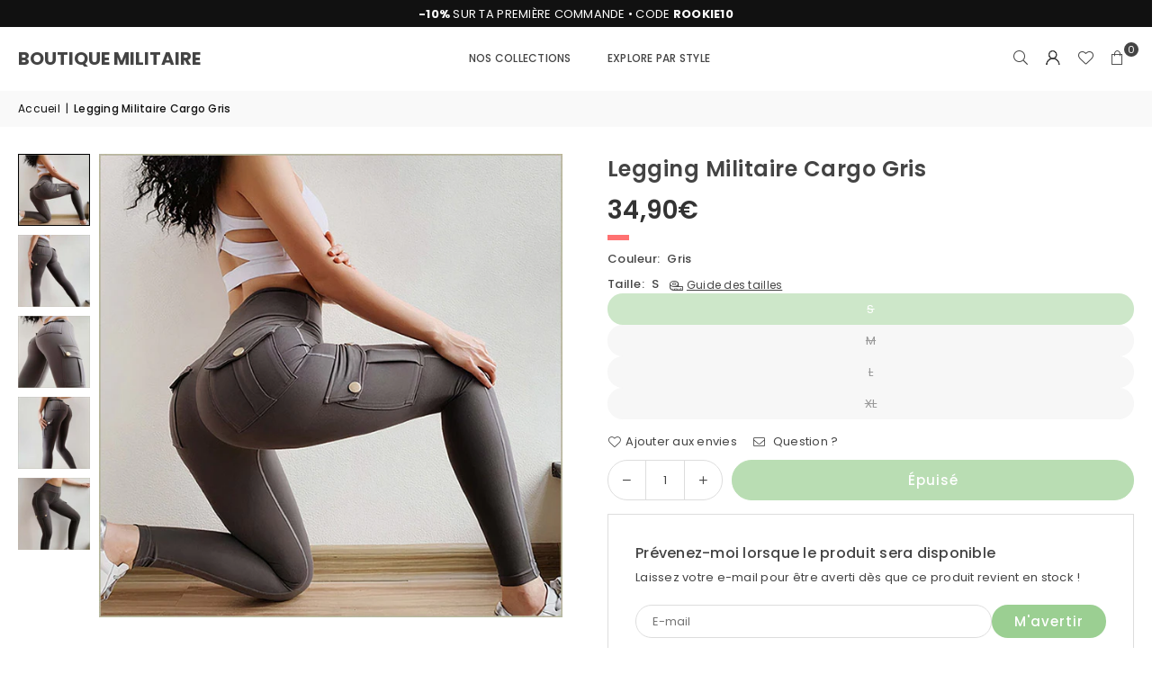

--- FILE ---
content_type: text/html; charset=utf-8
request_url: https://www.boutique-militaire.fr/products/legging-poche-cargo
body_size: 48247
content:
<!doctype html>
<html class="no-js" lang="fr" ><head><meta charset="utf-8"><meta http-equiv="X-UA-Compatible" content="IE=edge,chrome=1"><meta name="viewport" content="width=device-width, initial-scale=1.0"><meta name="theme-color" content="#000000"><meta name="format-detection" content="telephone=no"><link rel="canonical" href="https://www.boutique-militaire.fr/products/legging-poche-cargo"><link rel="preconnect" href="https://cdn.shopify.com" crossorigin><link rel="dns-prefetch" href="https://www.boutique-militaire.fr" crossorigin><link rel="dns-prefetch" href="https://boutique-militaire.myshopify.com" crossorigin><link rel="preconnect" href="https://fonts.shopifycdn.com" crossorigin><link rel="shortcut icon" href="//www.boutique-militaire.fr/cdn/shop/files/favicon-boutique-militaire_32x32.png?v=1768578547" type="image/png"><link rel="apple-touch-icon-precomposed" type="image/png" sizes="152x152" href="//www.boutique-militaire.fr/cdn/shop/files/favicon-retina-boutique-militaire_152x.png?v=1768578551"><title>Legging Poche Cargo | Boutique Militaire</title><meta name="description" content="Harmonise ton look grâce au Legging à Poche Cargo, un bas idéal pour diversifier ses tenues. Souple et confortable, porte ce pantalon en toutes saisons !"><!-- /snippets/social-meta-tags.liquid --> <meta name="keywords" content="Boutique Militaire, www.boutique-militaire.fr" /><meta name="author" content="AdornThemes"><meta property="og:site_name" content="Boutique Militaire"><meta property="og:url" content="https://www.boutique-militaire.fr/products/legging-poche-cargo"><meta property="og:title" content="Legging Poche Cargo | Boutique Militaire"><meta property="og:type" content="product"><meta property="og:description" content="Harmonise ton look grâce au Legging à Poche Cargo, un bas idéal pour diversifier ses tenues. Souple et confortable, porte ce pantalon en toutes saisons !"><meta property="og:image" content="http://www.boutique-militaire.fr/cdn/shop/products/legging-poche-cargo-boutique-militaire.jpg?v=1628544846"><meta property="og:image:secure_url" content="https://www.boutique-militaire.fr/cdn/shop/products/legging-poche-cargo-boutique-militaire.jpg?v=1628544846"><meta property="og:image:width" content="600"><meta property="og:image:height" content="600"><meta property="og:price:amount" content="34,90"><meta property="og:price:currency" content="EUR"><meta name="twitter:site" content="@boutique-militaire"><meta name="twitter:card" content="summary_large_image"><meta name="twitter:title" content="Legging Poche Cargo | Boutique Militaire"><meta name="twitter:description" content="Harmonise ton look grâce au Legging à Poche Cargo, un bas idéal pour diversifier ses tenues. Souple et confortable, porte ce pantalon en toutes saisons !">
<link rel="preload" as="font" href="//www.boutique-militaire.fr/cdn/fonts/poppins/poppins_n4.0ba78fa5af9b0e1a374041b3ceaadf0a43b41362.woff2" type="font/woff2" crossorigin><link rel="preload" as="font" href="//www.boutique-militaire.fr/cdn/fonts/poppins/poppins_n7.56758dcf284489feb014a026f3727f2f20a54626.woff2" type="font/woff2" crossorigin><link rel="preload" as="font" href="//www.boutique-militaire.fr/cdn/fonts/lato/lato_n4.c3b93d431f0091c8be23185e15c9d1fee1e971c5.woff2" type="font/woff2" crossorigin><link rel="preload" as="font" href="//www.boutique-militaire.fr/cdn/fonts/lato/lato_n7.900f219bc7337bc57a7a2151983f0a4a4d9d5dcf.woff2" type="font/woff2" crossorigin><link rel="preload" as="font" href="//www.boutique-militaire.fr/cdn/shop/t/27/assets/adorn-icons.woff2?v=51276908559411956971760301940" type="font/woff2" crossorigin><style type="text/css">:root{--ft1:Poppins,sans-serif;--ft2:Poppins,sans-serif;--ft3:Lato,sans-serif;--site_gutter:15px;--grid_gutter:30px;--grid_gutter_sm:15px; --input_height:38px;--input_height_sm:32px;--error:#d20000}*,::after,::before{box-sizing:border-box}article,aside,details,figcaption,figure,footer,header,hgroup,main,menu,nav,section,summary{display:block}body,button,input,select,textarea{font-family:-apple-system,BlinkMacSystemFont,"Segoe UI","Roboto","Oxygen","Ubuntu","Cantarell","Helvetica Neue",sans-serif;-webkit-font-smoothing:antialiased;-webkit-text-size-adjust:100%}a{background-color:transparent}a,a:after,a:before{transition:all .3s ease-in-out}b,strong{font-weight:700;}em{font-style:italic}small{font-size:80%}sub,sup{font-size:75%;line-height:0;position:relative;vertical-align:baseline}sup{top:-.5em}sub{bottom:-.25em}img{max-width:100%;border:0}button,input,optgroup,select,textarea{color:inherit;font:inherit;margin:0;outline:0}button[disabled],input[disabled]{cursor:default}[type=button]::-moz-focus-inner,[type=reset]::-moz-focus-inner,[type=submit]::-moz-focus-inner,button::-moz-focus-inner{border-style:none;padding:0}[type=button]:-moz-focusring,[type=reset]:-moz-focusring,[type=submit]:-moz-focusring,button:-moz-focusring{outline:1px dotted ButtonText}input[type=email],input[type=number],input[type=password],input[type=search]{-webkit-appearance:none;-moz-appearance:none}table{width:100%;border-collapse:collapse;border-spacing:0}td,th{padding:0}textarea{overflow:auto;-webkit-appearance:none;-moz-appearance:none}[tabindex='-1']:focus{outline:0}a,img{outline:0!important;border:0}[role=button],a,button,input,label,select,textarea{touch-action:manipulation}.fl,.flex{display:flex}.fl1,.flex-item{flex:1}.clearfix::after{content:'';display:table;clear:both}.clear{clear:both}.icon__fallback-text,.v-hidden{position:absolute!important;overflow:hidden;clip:rect(0 0 0 0);height:1px;width:1px;margin:-1px;padding:0;border:0}.visibility-hidden{visibility:hidden}.js-focus-hidden:focus{outline:0}.no-js:not(html),.no-js .js{display:none}.no-js .no-js:not(html){display:block}.skip-link:focus{clip:auto;width:auto;height:auto;margin:0;color:#111;background-color:#fff;padding:10px;opacity:1;z-index:10000;transition:none}blockquote{background:#f8f8f8;font-weight:600;font-size:15px;font-style:normal;text-align:center;padding:0 30px;margin:0}.rte blockquote{padding:25px;margin-bottom:20px}blockquote p+cite{margin-top:7.5px}blockquote cite{display:block;font-size:13px;font-style:inherit}code,pre{font-family:Consolas,monospace;font-size:1em}pre{overflow:auto}.rte:last-child{margin-bottom:0}.rte .h1,.rte .h2,.rte .h3,.rte .h4,.rte .h5,.rte .h6,.rte h1,.rte h2,.rte h3,.rte h4,.rte h5,.rte h6{margin-top:15px;margin-bottom:7.5px}.rte .h1:first-child,.rte .h2:first-child,.rte .h3:first-child,.rte .h4:first-child,.rte .h5:first-child,.rte .h6:first-child,.rte h1:first-child,.rte h2:first-child,.rte h3:first-child,.rte h4:first-child,.rte h5:first-child,.rte h6:first-child{margin-top:0}.rte li{margin-bottom:4px;list-style:inherit}.rte li:last-child{margin-bottom:0}.rte-setting{margin-bottom:11.11111px}.rte-setting:last-child{margin-bottom:0}p:last-child{margin-bottom:0}li{list-style:none}.fine-print{font-size:1.07692em;font-style:italic;margin:20px 0}.txt--minor{font-size:80%}.txt--emphasis{font-style:italic}.icon{display:inline-block;width:20px;height:20px;vertical-align:middle;fill:currentColor}.no-svg .icon{display:none}svg.icon:not(.icon--full-color) circle,svg.icon:not(.icon--full-color) ellipse,svg.icon:not(.icon--full-color) g,svg.icon:not(.icon--full-color) line,svg.icon:not(.icon--full-color) path,svg.icon:not(.icon--full-color) polygon,svg.icon:not(.icon--full-color) polyline,svg.icon:not(.icon--full-color) rect,symbol.icon:not(.icon--full-color) circle,symbol.icon:not(.icon--full-color) ellipse,symbol.icon:not(.icon--full-color) g,symbol.icon:not(.icon--full-color) line,symbol.icon:not(.icon--full-color) path,symbol.icon:not(.icon--full-color) polygon,symbol.icon:not(.icon--full-color) polyline,symbol.icon:not(.icon--full-color) rect{fill:inherit;stroke:inherit}.no-svg .icon__fallback-text{position:static!important;overflow:inherit;clip:none;height:auto;width:auto;margin:0}ol,ul{margin:0;padding:0}ol{list-style:decimal}.list--inline{padding:0;margin:0}.list--inline li{display:inline-block;margin-bottom:0;vertical-align:middle}.rte img{height:auto}.rte table{table-layout:fixed}.rte ol,.rte ul{margin:20px 0 30px 30px}.rte ol.list--inline,.rte ul.list--inline{margin-left:0}.rte ul{list-style:disc outside}.rte ul ul{list-style:circle outside}.rte ul ul ul{list-style:square outside}.rte a:not(.btn){padding-bottom:1px}.tc .rte ol,.tc .rte ul,.tc.rte ol,.tc.rte ul{margin-left:0;list-style-position:inside}.rte__table-wrapper{max-width:100%;overflow:auto;-webkit-overflow-scrolling:touch}svg:not(:root){overflow:hidden}.video-wrapper{position:relative;overflow:hidden;max-width:100%;padding-bottom:56.25%;height:0;height:auto}.video-wrapper iframe{position:absolute;top:0;left:0;width:100%;height:100%}form{margin:0}legend{border:0;padding:0}button,input[type=submit],label[for]{cursor:pointer}input[type=text]{-webkit-appearance:none;-moz-appearance:none}[type=checkbox]+label,[type=radio]+label{display:inline-block;margin-bottom:0}textarea{min-height:100px}input[type=checkbox],input[type=radio]{margin:0 5px 0 0;vertical-align:middle}select::-ms-expand{display:none}.label--hidden{position:absolute;height:0;width:0;margin-bottom:0;overflow:hidden;clip:rect(1px,1px,1px,1px)}.form-vertical input,.form-vertical select,.form-vertical textarea{display:block;width:100%}.form-vertical [type=checkbox],.form-vertical [type=radio]{display:inline-block;width:auto;margin-right:5px}.form-vertical .btn,.form-vertical [type=submit]{display:inline-block;width:auto}.grid--table{display:table;table-layout:fixed;width:100%}.grid--table>.gitem{float:none;display:table-cell;vertical-align:middle}.is-transitioning{display:block!important;visibility:visible!important}.mr0{margin:0 !important;}.pd0{ padding:0 !important;}.db{display:block}.dbi{display:inline-block}.dn, .hidden,.btn.loading .txt {display:none}.of_hidden {overflow:hidden}.pa {position:absolute}.pr {position:relative}.l0 {left: 0;}.t0 {top: 0;}.fw-300{font-weight:300}.fw-400{font-weight:400}.fw-500{font-weight:500}.fw-600{font-weight:600}b,strong,.fw-700{font-weight:700}em, .em{font-style:italic}.tt-u{text-transform:uppercase}.tt-l{text-transform:lowercase}.tt-c{text-transform:capitalize}.tt-n{text-transform:none}.list-bullet,.list-arrow,.list-square,.order-list{padding:0 0 15px 15px;}.list-bullet li {list-style:disc; padding:4px 0; }.list-bullet ul, .list-circle ul, .list-arrow ul, .order-list li {padding-left:15px;}.list-square li {list-style:square; padding:4px 0; } .list-arrow li {list-style:disclosure-closed; padding:4px 0; }.order-list li {list-style:decimal; padding:4px 0; }.tdn {text-decoration:none!important}.tdu {text-decoration:underline}.imgFt{position:absolute;top:0;left:0;width:100%;height:100%;object-fit:cover; object-position:center; }.imgFl { display:block; width:100%; height:auto; }.imgWrapper { display:block; margin:auto; }.autoHt { height:auto; }.bgImg { background-size:cover; background-repeat:no-repeat; background-position:center; }.grid-sizer{width:25%; position:absolute}.w_auto {width:auto!important}.h_auto{height:auto}.w_100{width:100%!important}.h_100{height:100%!important}.pd10 {padding:10px;}.grid{display:flex;flex-wrap:wrap;list-style:none;margin:0 -7.5px }.gitem{flex:0 0 auto;padding-left:7.5px;padding-right:7.5px;width:100%}.col-1,.rwcols-1 .gitem, .wd100{width:100%}.col-2,.rwcols-2 .gitem,.wd50{width:50%}.col-3,.rwcols-3 .gitem,.wd33{width:33.33333%}.col-4,.rwcols-4 .gitem,.wd25{width:25%}.col-5,.rwcols-5 .gitem,.wd20{width:20%}.col-6,.rwcols-6 .gitem,.wd16{width:16.66667%}.col-7,.rwcols-7 .gitem,.wd14{width:14.28571%}.col-8,.rwcols-8 .gitem,.wd12{width:12.5%}.col-9,.rwcols-9 .gitem,.wd11{width:11.11111%}.col-10,.rwcols-10 .gitem,.wd10{width:10%}.wd30{width:30%}.wd37{width:37.5%}.wd40{width:40%}.wd60{width:60%}.wd62{width:62.5%}.wd66{width:66.66667%}.wd70{width:70%}.wd75{width:75%}.wd80{width:80%}.wd83{width:83.33333%}.wd87{width:87.5%}.wd90{width:90%}.wd100{width:100%}.show{display:block!important}.hide{display:none!important}.grid-products{margin:0 -0.0px}.grid-products .gitem{padding-left:0.0px;padding-right:0.0px}.f-row{flex-direction:row}.f-col{flex-direction:column}.f-wrap{flex-wrap:wrap}.f-nowrap{flex-wrap:nowrap}.f-jcs{justify-content:flex-start}.f-jce{justify-content:flex-end}.f-jcc{justify-content:center}.f-jcsb{justify-content:space-between}.f-jcsa{justify-content:space-around}.f-jcse{justify-content:space-evenly}.f-ais{align-items:flex-start}.f-aie{align-items:flex-end}.f-aic{align-items:center}.f-aib{align-items:baseline}.f-aist{align-items:stretch}.f-acs{align-content:flex-start}.f-ace{align-content:flex-end}.f-acc{align-content:center}.f-acsb{align-content:space-between}.f-acsa{align-content:space-around}.f-acst{align-content:stretch}.f-asa{align-self:auto}.f-ass{align-self:flex-start}.f-ase{align-self:flex-end}.f-asc{align-self:center}.f-asb{align-self:baseline}.f-asst{align-self:stretch}.order0{order:0}.order1{order:1}.order2{order:2}.order3{order:3}.tl{text-align:left!important}.tc{text-align:center!important}.tr{text-align:right!important}.m_auto{margin-left:auto;margin-right:auto}.ml_auto{margin-left:auto}.mr_auto{margin-right:auto}.m0{margin:0!important}.mt0{margin-top:0!important}.ml0{margin-left:0!important}.mr0{margin-right:0!important}.mb0{margin-bottom:0!important}.ml5{margin-left:5px}.mt5{margin-top:5px}.mr5{margin-right:5px}.mb5{margin-bottom:5px}.ml10{margin-left:10px}.mt10{margin-top:10px}.mr10{margin-right:10px}.mb10{margin-bottom:10px}.ml15{margin-left:15px}.mt15{margin-top:15px}.mr15{margin-right:15px}.mb15{margin-bottom:15px}.ml20{margin-left:20px}.mt20{margin-top:20px!important}.mr20{margin-right:20px}.mb20{margin-bottom:20px}.ml25{margin-left:25px}.mt25{margin-top:25px}.mr25{margin-right:25px}.mb25{margin-bottom:25px}.ml30{margin-left:30px}.mt30{margin-top:30px}.mr30{margin-right:30px}.mb30{margin-bottom:30px}.mb35{margin-bottom:35px}.mb40{margin-bottom:40px}.mb45{margin-bottom:45px}.mb50{margin-bottom:50px}@media (min-width:768px){.col-md-1{width:100%}.col-md-2,.rwcols-md-2 .gitem,.wd50-md{width:50%}.col-md-3,.rwcols-md-3 .gitem,.wd33-md{width:33.33333%}.col-md-4,.rwcols-md-4 .gitem,.wd25-md{width:25%}.col-md-5,.rwcols-md-5 .gitem,.wd20-md{width:20%}.col-md-6,.rwcols-md-6 .gitem,.wd16-md{width:16.66667%}.col-md-7,.rwcols-md-7 .gitem,.wd14-md{width:14.28571%}.col-md-8,.rwcols-md-8 .gitem,.wd12-md{width:12.5%}.col-md-9,.rwcols-md-9 .gitem,.wd11-md{width:11.11111%}.col-md-10,.rwcols-md-10 .gitem,.wd10-md{width:10%}.wd30-md{width:30%}.wd37-md{width:37.5%}.wd40-md{width:40%}.wd60-md{width:60%}.wd62-md{width:62.5%}.wd66-md{width:66.66667%}.wd70-md{width:70%}.wd75-md{width:75%}.wd80-md{width:80%}.wd83-md{width:83.33333%}.wd87-md{width:87.5%}.wd90-md{width:90%}.tl-md{text-align:left!important}.tc-md{text-align:center!important}.tr-md{text-align:right!important}.f-row-md{flex-direction:row}.f-col-md{flex-direction:column}.f-wrap-md{flex-wrap:wrap}.f-nowrap-md{flex-wrap:nowrap}.f-jcs-md{justify-content:flex-start}.f-jce-md{justify-content:flex-end}.f-jcc-md{justify-content:center}.f-jcsb-md{justify-content:space-between}.f-jcsa-md{justify-content:space-around}.f-jcse-md{justify-content:space-evenly}.f-ais-md{align-items:flex-start}.f-aie-md{align-items:flex-end}.f-aic-md{align-items:center}.f-aib-md{align-items:baseline}.f-aist-md{align-items:stretch}.f-acs-md{align-content:flex-start}.f-ace-md{align-content:flex-end}.f-acc-md{align-content:center}.f-acsb-md{align-content:space-between}.f-acsa-md{align-content:space-around}.f-acst-md{align-content:stretch}.f-asa-md{align-self:auto}.f-ass-md{align-self:flex-start}.f-ase-md{align-self:flex-end}.f-asc-md{align-self:center}.f-asb-md{align-self:baseline}.f-asst-md{align-self:stretch}.mb0-md{margin-bottom:0}.mb5-md{margin-bottom:5px}.mb10-md{margin-bottom:10px}.mb15-md{margin-bottom:15px}.mb20-md{margin-bottom:20px}.mb25-md{margin-bottom:25px}.mb30-md{margin-bottom:30px}.mb35-md{margin-bottom:35px}.mb40-md{margin-bottom:40px}.mb45-md{margin-bottom:45px}.mb50-md{margin-bottom:50px}}@media (min-width:1025px){.grid{margin:0 -15px }.gitem{padding-left:15px;padding-right:15px }.col-lg-1{width:100%}.col-lg-2,.rwcols-lg-2 .gitem,.wd50-lg{width:50%}.col-lg-3,.rwcols-lg-3 .gitem,.wd33-lg{width:33.33333%}.col-lg-4,.rwcols-lg-4 .gitem,.wd25-lg{width:25%}.col-lg-5,.rwcols-lg-5 .gitem,.wd20-lg{width:20%}.col-lg-6,.rwcols-lg-6 .gitem,.wd16-lg{width:16.66667%}.col-lg-7,.rwcols-lg-7 .gitem,.wd14-lg{width:14.28571%}.col-lg-8,.rwcols-lg-8 .gitem,.wd12-lg{width:12.5%}.col-lg-9,.rwcols-lg-9 .gitem,.wd11-lg{width:11.11111%}.col-lg-10,.rwcols-lg-10 .gitem,.wd10-lg{width:10%}.wd30-lg{width:30%}.wd37-lg{width:37.5%}.wd40-lg{width:40%}.wd60-lg{width:60%}.wd62-lg{width:62.5%}.wd66-lg{width:66.66667%}.wd70-lg{width:70%}.wd75-lg{width:75%}.wd80-lg{width:80%}.wd83-lg{width:83.33333%}.wd87-lg{width:87.5%}.wd90-lg{width:90%}.show-lg{display:block!important}.hide-lg{display:none!important}.f-row-lg{flex-direction:row}.f-col-lg{flex-direction:column}.f-wrap-lg{flex-wrap:wrap}.f-nowrap-lg{flex-wrap:nowrap}.tl-lg {text-align:left!important}.tc-lg {text-align:center!important}.tr-lg {text-align:right!important}.grid-products{margin:0 -10.0px}.grid-products .gitem{padding-left:10.0px;padding-right:10.0px}}@media (min-width:1280px){.col-xl-1{width:100%}.col-xl-2,.rwcols-xl-2 .gitem,.wd50-xl{width:50%}.col-xl-3,.rwcols-xl-3 .gitem,.wd33-xl{width:33.33333%}.col-xl-4,.rwcols-xl-4 .gitem,.wd25-xl{width:25%}.col-xl-5,.rwcols-xl-5 .gitem,.wd20-xl{width:20%}.col-xl-6,.rwcols-xl-6 .gitem,.wd16-xl{width:16.66667%}.col-xl-7,.rwcols-xl-7 .gitem,.wd14-xl{width:14.28571%}.col-xl-8,.rwcols-xl-8 .gitem,.wd12-xl{width:12.5%}.col-xl-9,.rwcols-xl-9 .gitem,.wd11-xl{width:11.11111%}.col-xl-10,.rwcols-xl-10 .gitem,.wd10-xl{width:10%}.wd30-xl{width:30%}.wd37-xl{width:37.5%}.wd40-xl{width:40%}.wd60-xl{width:60%}.wd62-xl{width:62.5%}.wd66-xl{width:66.66667%}.wd70-xl{width:70%}.wd75-xl{width:75%}.wd80-xl{width:80%}.wd83-xl{width:83.33333%}.wd87-xl{width:87.5%}.wd90-xl{width:90%}.show-xl{display:block!important}.hide-xl{display:none!important}.f-wrap-xl{flex-wrap:wrap}.f-col-xl{flex-direction:column}.tl-xl {text-align:left!important}.tc-xl {text-align:center!important}.tr-xl {text-align:right!important}}@media only screen and (min-width:768px) and (max-width:1024px){.show-md{display:block!important}.hide-md{display:none!important}}@media only screen and (max-width:767px){.show-sm{display:block!important}.hide-sm{display:none!important}}@font-face{font-family:Adorn-Icons;src:url("//www.boutique-militaire.fr/cdn/shop/t/27/assets/adorn-icons.woff2?v=51276908559411956971760301940") format('woff2'),url("//www.boutique-militaire.fr/cdn/shop/t/27/assets/adorn-icons.woff?v=74340402737950993131760301940") format('woff');font-weight:400;font-style:normal;font-display:swap}.at{font:normal normal normal 15px/1 Adorn-Icons;speak:none;text-transform:none;display:inline-block;vertical-align:middle;text-rendering:auto;-webkit-font-smoothing:antialiased;-moz-osx-font-smoothing:grayscale}@font-face {font-family: Poppins;font-weight: 300;font-style: normal;font-display: swap;src: url("//www.boutique-militaire.fr/cdn/fonts/poppins/poppins_n3.05f58335c3209cce17da4f1f1ab324ebe2982441.woff2") format("woff2"), url("//www.boutique-militaire.fr/cdn/fonts/poppins/poppins_n3.6971368e1f131d2c8ff8e3a44a36b577fdda3ff5.woff") format("woff");}@font-face {font-family: Poppins;font-weight: 400;font-style: normal;font-display: swap;src: url("//www.boutique-militaire.fr/cdn/fonts/poppins/poppins_n4.0ba78fa5af9b0e1a374041b3ceaadf0a43b41362.woff2") format("woff2"), url("//www.boutique-militaire.fr/cdn/fonts/poppins/poppins_n4.214741a72ff2596839fc9760ee7a770386cf16ca.woff") format("woff");}@font-face {font-family: Poppins;font-weight: 500;font-style: normal;font-display: swap;src: url("//www.boutique-militaire.fr/cdn/fonts/poppins/poppins_n5.ad5b4b72b59a00358afc706450c864c3c8323842.woff2") format("woff2"), url("//www.boutique-militaire.fr/cdn/fonts/poppins/poppins_n5.33757fdf985af2d24b32fcd84c9a09224d4b2c39.woff") format("woff");}@font-face {font-family: Poppins;font-weight: 600;font-style: normal;font-display: swap;src: url("//www.boutique-militaire.fr/cdn/fonts/poppins/poppins_n6.aa29d4918bc243723d56b59572e18228ed0786f6.woff2") format("woff2"), url("//www.boutique-militaire.fr/cdn/fonts/poppins/poppins_n6.5f815d845fe073750885d5b7e619ee00e8111208.woff") format("woff");}@font-face {font-family: Poppins;font-weight: 700;font-style: normal;font-display: swap;src: url("//www.boutique-militaire.fr/cdn/fonts/poppins/poppins_n7.56758dcf284489feb014a026f3727f2f20a54626.woff2") format("woff2"), url("//www.boutique-militaire.fr/cdn/fonts/poppins/poppins_n7.f34f55d9b3d3205d2cd6f64955ff4b36f0cfd8da.woff") format("woff");}@font-face {font-family: Lato;font-weight: 300;font-style: normal;font-display: swap;src: url("//www.boutique-militaire.fr/cdn/fonts/lato/lato_n3.a7080ececf6191f1dd5b0cb021691ca9b855c876.woff2") format("woff2"), url("//www.boutique-militaire.fr/cdn/fonts/lato/lato_n3.61e34b2ff7341f66543eb08e8c47eef9e1cde558.woff") format("woff");}@font-face {font-family: Lato;font-weight: 400;font-style: normal;font-display: swap;src: url("//www.boutique-militaire.fr/cdn/fonts/lato/lato_n4.c3b93d431f0091c8be23185e15c9d1fee1e971c5.woff2") format("woff2"), url("//www.boutique-militaire.fr/cdn/fonts/lato/lato_n4.d5c00c781efb195594fd2fd4ad04f7882949e327.woff") format("woff");}@font-face {font-family: Lato;font-weight: 500;font-style: normal;font-display: swap;src: url("//www.boutique-militaire.fr/cdn/fonts/lato/lato_n5.b2fec044fbe05725e71d90882e5f3b21dae2efbd.woff2") format("woff2"), url("//www.boutique-militaire.fr/cdn/fonts/lato/lato_n5.f25a9a5c73ff9372e69074488f99e8ac702b5447.woff") format("woff");}@font-face {font-family: Lato;font-weight: 600;font-style: normal;font-display: swap;src: url("//www.boutique-militaire.fr/cdn/fonts/lato/lato_n6.38d0e3b23b74a60f769c51d1df73fac96c580d59.woff2") format("woff2"), url("//www.boutique-militaire.fr/cdn/fonts/lato/lato_n6.3365366161bdcc36a3f97cfbb23954d8c4bf4079.woff") format("woff");}@font-face {font-family: Lato;font-weight: 700;font-style: normal;font-display: swap;src: url("//www.boutique-militaire.fr/cdn/fonts/lato/lato_n7.900f219bc7337bc57a7a2151983f0a4a4d9d5dcf.woff2") format("woff2"), url("//www.boutique-militaire.fr/cdn/fonts/lato/lato_n7.a55c60751adcc35be7c4f8a0313f9698598612ee.woff") format("woff");}.page-width { margin:0 auto; padding-left:15px; padding-right:15px; max-width:1600px; }.fullwidth { max-width:100%; padding-left:10px; padding-right:10px; }.template-product .fullwidth.npd .product-single__meta{ padding: 0 20px;}@media only screen and (min-width:766px) { .page-width { padding-left:20px; padding-right:20px; }.fullwidth { padding-left:15px; padding-right:15px; }.template-product .fullwidth.npd:not(.style6) .product-single__meta{ padding-right:30px}}@media only screen and (min-width:1280px){.fullwidth { padding-left:55px; padding-right:55px; }.template-product .fullwidth.npd:not(.style6) .product-single__meta{ padding-right:55px;}}.fullwidth.npd { padding-left:0; padding-right:0; }.fs10 { font-size:10px;}.fs12 { font-size:12px;}.fs14 { font-size:14px;}.fs16 { font-size:16px;}.fs18 { font-size:18px;}.fs20 { font-size:20px;}.fs22 { font-size:22px;}.fs24 { font-size:24px;}.fs26 { font-size:26px;}.fs28 { font-size:28px;}.fs30 { font-size:30px;}</style><link rel="stylesheet" href="//www.boutique-militaire.fr/cdn/shop/t/27/assets/theme.css?v=32588959439236002881767320694" type="text/css" media="all">    <script src="//www.boutique-militaire.fr/cdn/shop/t/27/assets/lazysizes.js?v=103082535952790022801760301940" async></script>  <script src="//www.boutique-militaire.fr/cdn/shop/t/27/assets/jquery.min.js?v=115860211936397945481760301940"defer="defer"></script><script>var theme = {strings:{showMore:"Voir plus",showLess:"Afficher moins"},mlcurrency:false,moneyFormat:"{{amount_with_comma_separator}}€",shopCurrency:"EUR",autoCurrencies:false,CurrencyFormat:'money_format',ajax_cart:true,fixedHeader:true,animation:true,animationMobile:true,searchresult:"Voir tous les résultats",wlAvailable:"Dans vos envies",rtl:false,};document.documentElement.className = document.documentElement.className.replace('no-js', 'js');        var alpha = "Abcdefghijklmnopqrstuvwxyz".split(""), thm = alpha[0]+alpha[21]+alpha[14]+alpha[13]+alpha[4], shpeml = 'contact@boutique-militaire.fr', dmn = window.location.hostname;        window.lazySizesConfig = window.lazySizesConfig || {};window.lazySizesConfig.loadMode = 1;      window.lazySizesConfig.loadHidden = false;        window.shopUrl = 'https://www.boutique-militaire.fr';      window.routes = {        cart_add_url: '/cart/add',        cart_change_url: '/cart/change',        cart_update_url: '/cart/update',        cart_url: '/cart',        predictive_search_url: '/search/suggest'      };      window.cartStrings = {        error: `Erreur`,        quantityError: ``      };      window.variantStrings = {addToCart: `Ajouter au panier`,preOrder: `Pré-commander`,soldOut: `Épuisé`,unavailable: `Non disponible`,unavailable_with_option: `Translation missing: fr.products.product.value_unavailable`,};</script><script src="//www.boutique-militaire.fr/cdn/shop/t/27/assets/vendor.js?v=175121317203878727231760301940" defer="defer"></script>  
  <script>window.performance && window.performance.mark && window.performance.mark('shopify.content_for_header.start');</script><meta name="google-site-verification" content="RF6ccrX5eLiGm9IFK65zGNywJ67tSrXYJ4aihc9oBtg">
<meta id="shopify-digital-wallet" name="shopify-digital-wallet" content="/26847183048/digital_wallets/dialog">
<meta name="shopify-checkout-api-token" content="ca6f3438301e59b1ee5f1e6890995974">
<meta id="in-context-paypal-metadata" data-shop-id="26847183048" data-venmo-supported="false" data-environment="production" data-locale="fr_FR" data-paypal-v4="true" data-currency="EUR">
<link rel="alternate" type="application/json+oembed" href="https://www.boutique-militaire.fr/products/legging-poche-cargo.oembed">
<script async="async" src="/checkouts/internal/preloads.js?locale=fr-FR"></script>
<script id="shopify-features" type="application/json">{"accessToken":"ca6f3438301e59b1ee5f1e6890995974","betas":["rich-media-storefront-analytics"],"domain":"www.boutique-militaire.fr","predictiveSearch":true,"shopId":26847183048,"locale":"fr"}</script>
<script>var Shopify = Shopify || {};
Shopify.shop = "boutique-militaire.myshopify.com";
Shopify.locale = "fr";
Shopify.currency = {"active":"EUR","rate":"1.0"};
Shopify.country = "FR";
Shopify.theme = {"name":"Avone-install-v5-4-2","id":187873001807,"schema_name":"Avone","schema_version":"5.4.2","theme_store_id":null,"role":"main"};
Shopify.theme.handle = "null";
Shopify.theme.style = {"id":null,"handle":null};
Shopify.cdnHost = "www.boutique-militaire.fr/cdn";
Shopify.routes = Shopify.routes || {};
Shopify.routes.root = "/";</script>
<script type="module">!function(o){(o.Shopify=o.Shopify||{}).modules=!0}(window);</script>
<script>!function(o){function n(){var o=[];function n(){o.push(Array.prototype.slice.apply(arguments))}return n.q=o,n}var t=o.Shopify=o.Shopify||{};t.loadFeatures=n(),t.autoloadFeatures=n()}(window);</script>
<script id="shop-js-analytics" type="application/json">{"pageType":"product"}</script>
<script defer="defer" async type="module" src="//www.boutique-militaire.fr/cdn/shopifycloud/shop-js/modules/v2/client.init-shop-cart-sync_INwxTpsh.fr.esm.js"></script>
<script defer="defer" async type="module" src="//www.boutique-militaire.fr/cdn/shopifycloud/shop-js/modules/v2/chunk.common_YNAa1F1g.esm.js"></script>
<script type="module">
  await import("//www.boutique-militaire.fr/cdn/shopifycloud/shop-js/modules/v2/client.init-shop-cart-sync_INwxTpsh.fr.esm.js");
await import("//www.boutique-militaire.fr/cdn/shopifycloud/shop-js/modules/v2/chunk.common_YNAa1F1g.esm.js");

  window.Shopify.SignInWithShop?.initShopCartSync?.({"fedCMEnabled":true,"windoidEnabled":true});

</script>
<script>(function() {
  var isLoaded = false;
  function asyncLoad() {
    if (isLoaded) return;
    isLoaded = true;
    var urls = ["https:\/\/omnisnippet1.com\/platforms\/shopify.js?source=scriptTag\u0026v=2026-01-01T05\u0026shop=boutique-militaire.myshopify.com"];
    for (var i = 0; i < urls.length; i++) {
      var s = document.createElement('script');
      s.type = 'text/javascript';
      s.async = true;
      s.src = urls[i];
      var x = document.getElementsByTagName('script')[0];
      x.parentNode.insertBefore(s, x);
    }
  };
  if(window.attachEvent) {
    window.attachEvent('onload', asyncLoad);
  } else {
    window.addEventListener('load', asyncLoad, false);
  }
})();</script>
<script id="__st">var __st={"a":26847183048,"offset":3600,"reqid":"e3b0cbf9-9783-4db9-b1e1-3a1b4ea216c8-1768970580","pageurl":"www.boutique-militaire.fr\/products\/legging-poche-cargo","u":"50fd891f819a","p":"product","rtyp":"product","rid":6998303539400};</script>
<script>window.ShopifyPaypalV4VisibilityTracking = true;</script>
<script id="captcha-bootstrap">!function(){'use strict';const t='contact',e='account',n='new_comment',o=[[t,t],['blogs',n],['comments',n],[t,'customer']],c=[[e,'customer_login'],[e,'guest_login'],[e,'recover_customer_password'],[e,'create_customer']],r=t=>t.map((([t,e])=>`form[action*='/${t}']:not([data-nocaptcha='true']) input[name='form_type'][value='${e}']`)).join(','),a=t=>()=>t?[...document.querySelectorAll(t)].map((t=>t.form)):[];function s(){const t=[...o],e=r(t);return a(e)}const i='password',u='form_key',d=['recaptcha-v3-token','g-recaptcha-response','h-captcha-response',i],f=()=>{try{return window.sessionStorage}catch{return}},m='__shopify_v',_=t=>t.elements[u];function p(t,e,n=!1){try{const o=window.sessionStorage,c=JSON.parse(o.getItem(e)),{data:r}=function(t){const{data:e,action:n}=t;return t[m]||n?{data:e,action:n}:{data:t,action:n}}(c);for(const[e,n]of Object.entries(r))t.elements[e]&&(t.elements[e].value=n);n&&o.removeItem(e)}catch(o){console.error('form repopulation failed',{error:o})}}const l='form_type',E='cptcha';function T(t){t.dataset[E]=!0}const w=window,h=w.document,L='Shopify',v='ce_forms',y='captcha';let A=!1;((t,e)=>{const n=(g='f06e6c50-85a8-45c8-87d0-21a2b65856fe',I='https://cdn.shopify.com/shopifycloud/storefront-forms-hcaptcha/ce_storefront_forms_captcha_hcaptcha.v1.5.2.iife.js',D={infoText:'Protégé par hCaptcha',privacyText:'Confidentialité',termsText:'Conditions'},(t,e,n)=>{const o=w[L][v],c=o.bindForm;if(c)return c(t,g,e,D).then(n);var r;o.q.push([[t,g,e,D],n]),r=I,A||(h.body.append(Object.assign(h.createElement('script'),{id:'captcha-provider',async:!0,src:r})),A=!0)});var g,I,D;w[L]=w[L]||{},w[L][v]=w[L][v]||{},w[L][v].q=[],w[L][y]=w[L][y]||{},w[L][y].protect=function(t,e){n(t,void 0,e),T(t)},Object.freeze(w[L][y]),function(t,e,n,w,h,L){const[v,y,A,g]=function(t,e,n){const i=e?o:[],u=t?c:[],d=[...i,...u],f=r(d),m=r(i),_=r(d.filter((([t,e])=>n.includes(e))));return[a(f),a(m),a(_),s()]}(w,h,L),I=t=>{const e=t.target;return e instanceof HTMLFormElement?e:e&&e.form},D=t=>v().includes(t);t.addEventListener('submit',(t=>{const e=I(t);if(!e)return;const n=D(e)&&!e.dataset.hcaptchaBound&&!e.dataset.recaptchaBound,o=_(e),c=g().includes(e)&&(!o||!o.value);(n||c)&&t.preventDefault(),c&&!n&&(function(t){try{if(!f())return;!function(t){const e=f();if(!e)return;const n=_(t);if(!n)return;const o=n.value;o&&e.removeItem(o)}(t);const e=Array.from(Array(32),(()=>Math.random().toString(36)[2])).join('');!function(t,e){_(t)||t.append(Object.assign(document.createElement('input'),{type:'hidden',name:u})),t.elements[u].value=e}(t,e),function(t,e){const n=f();if(!n)return;const o=[...t.querySelectorAll(`input[type='${i}']`)].map((({name:t})=>t)),c=[...d,...o],r={};for(const[a,s]of new FormData(t).entries())c.includes(a)||(r[a]=s);n.setItem(e,JSON.stringify({[m]:1,action:t.action,data:r}))}(t,e)}catch(e){console.error('failed to persist form',e)}}(e),e.submit())}));const S=(t,e)=>{t&&!t.dataset[E]&&(n(t,e.some((e=>e===t))),T(t))};for(const o of['focusin','change'])t.addEventListener(o,(t=>{const e=I(t);D(e)&&S(e,y())}));const B=e.get('form_key'),M=e.get(l),P=B&&M;t.addEventListener('DOMContentLoaded',(()=>{const t=y();if(P)for(const e of t)e.elements[l].value===M&&p(e,B);[...new Set([...A(),...v().filter((t=>'true'===t.dataset.shopifyCaptcha))])].forEach((e=>S(e,t)))}))}(h,new URLSearchParams(w.location.search),n,t,e,['guest_login'])})(!1,!0)}();</script>
<script integrity="sha256-4kQ18oKyAcykRKYeNunJcIwy7WH5gtpwJnB7kiuLZ1E=" data-source-attribution="shopify.loadfeatures" defer="defer" src="//www.boutique-militaire.fr/cdn/shopifycloud/storefront/assets/storefront/load_feature-a0a9edcb.js" crossorigin="anonymous"></script>
<script data-source-attribution="shopify.dynamic_checkout.dynamic.init">var Shopify=Shopify||{};Shopify.PaymentButton=Shopify.PaymentButton||{isStorefrontPortableWallets:!0,init:function(){window.Shopify.PaymentButton.init=function(){};var t=document.createElement("script");t.src="https://www.boutique-militaire.fr/cdn/shopifycloud/portable-wallets/latest/portable-wallets.fr.js",t.type="module",document.head.appendChild(t)}};
</script>
<script data-source-attribution="shopify.dynamic_checkout.buyer_consent">
  function portableWalletsHideBuyerConsent(e){var t=document.getElementById("shopify-buyer-consent"),n=document.getElementById("shopify-subscription-policy-button");t&&n&&(t.classList.add("hidden"),t.setAttribute("aria-hidden","true"),n.removeEventListener("click",e))}function portableWalletsShowBuyerConsent(e){var t=document.getElementById("shopify-buyer-consent"),n=document.getElementById("shopify-subscription-policy-button");t&&n&&(t.classList.remove("hidden"),t.removeAttribute("aria-hidden"),n.addEventListener("click",e))}window.Shopify?.PaymentButton&&(window.Shopify.PaymentButton.hideBuyerConsent=portableWalletsHideBuyerConsent,window.Shopify.PaymentButton.showBuyerConsent=portableWalletsShowBuyerConsent);
</script>
<script data-source-attribution="shopify.dynamic_checkout.cart.bootstrap">document.addEventListener("DOMContentLoaded",(function(){function t(){return document.querySelector("shopify-accelerated-checkout-cart, shopify-accelerated-checkout")}if(t())Shopify.PaymentButton.init();else{new MutationObserver((function(e,n){t()&&(Shopify.PaymentButton.init(),n.disconnect())})).observe(document.body,{childList:!0,subtree:!0})}}));
</script>
<script id='scb4127' type='text/javascript' async='' src='https://www.boutique-militaire.fr/cdn/shopifycloud/privacy-banner/storefront-banner.js'></script><link id="shopify-accelerated-checkout-styles" rel="stylesheet" media="screen" href="https://www.boutique-militaire.fr/cdn/shopifycloud/portable-wallets/latest/accelerated-checkout-backwards-compat.css" crossorigin="anonymous">
<style id="shopify-accelerated-checkout-cart">
        #shopify-buyer-consent {
  margin-top: 1em;
  display: inline-block;
  width: 100%;
}

#shopify-buyer-consent.hidden {
  display: none;
}

#shopify-subscription-policy-button {
  background: none;
  border: none;
  padding: 0;
  text-decoration: underline;
  font-size: inherit;
  cursor: pointer;
}

#shopify-subscription-policy-button::before {
  box-shadow: none;
}

      </style>

<script>window.performance && window.performance.mark && window.performance.mark('shopify.content_for_header.end');</script>
<!-- BEGIN app block: shopify://apps/judge-me-reviews/blocks/judgeme_core/61ccd3b1-a9f2-4160-9fe9-4fec8413e5d8 --><!-- Start of Judge.me Core -->






<link rel="dns-prefetch" href="https://cdnwidget.judge.me">
<link rel="dns-prefetch" href="https://cdn.judge.me">
<link rel="dns-prefetch" href="https://cdn1.judge.me">
<link rel="dns-prefetch" href="https://api.judge.me">

<script data-cfasync='false' class='jdgm-settings-script'>window.jdgmSettings={"pagination":5,"disable_web_reviews":true,"badge_no_review_text":"Aucun avis","badge_n_reviews_text":"{{ n }} avis","badge_star_color":"#9BCF92","hide_badge_preview_if_no_reviews":true,"badge_hide_text":false,"enforce_center_preview_badge":false,"widget_title":"Avis Clients","widget_open_form_text":"Écrire un avis","widget_close_form_text":"Annuler l'avis","widget_refresh_page_text":"Actualiser la page","widget_summary_text":"Basé sur {{ number_of_reviews }} avis","widget_no_review_text":"Soyez le premier à écrire un avis","widget_name_field_text":"Nom d'affichage","widget_verified_name_field_text":"Nom vérifié (public)","widget_name_placeholder_text":"Nom d'affichage","widget_required_field_error_text":"Ce champ est obligatoire.","widget_email_field_text":"Adresse email","widget_verified_email_field_text":"Email vérifié (privé, ne peut pas être modifié)","widget_email_placeholder_text":"Votre adresse email","widget_email_field_error_text":"Veuillez entrer une adresse email valide.","widget_rating_field_text":"Évaluation","widget_review_title_field_text":"Titre de l'avis","widget_review_title_placeholder_text":"Donnez un titre à votre avis","widget_review_body_field_text":"Contenu de l'avis","widget_review_body_placeholder_text":"Commencez à écrire ici...","widget_pictures_field_text":"Photo/Vidéo (facultatif)","widget_submit_review_text":"Soumettre l'avis","widget_submit_verified_review_text":"Soumettre un avis vérifié","widget_submit_success_msg_with_auto_publish":"Merci ! Veuillez actualiser la page dans quelques instants pour voir votre avis. Vous pouvez supprimer ou modifier votre avis en vous connectant à \u003ca href='https://judge.me/login' target='_blank' rel='nofollow noopener'\u003eJudge.me\u003c/a\u003e","widget_submit_success_msg_no_auto_publish":"Merci ! Votre avis sera publié dès qu'il sera approuvé par l'administrateur de la boutique. Vous pouvez supprimer ou modifier votre avis en vous connectant à \u003ca href='https://judge.me/login' target='_blank' rel='nofollow noopener'\u003eJudge.me\u003c/a\u003e","widget_show_default_reviews_out_of_total_text":"Affichage de {{ n_reviews_shown }} sur {{ n_reviews }} avis.","widget_show_all_link_text":"Tout afficher","widget_show_less_link_text":"Afficher moins","widget_author_said_text":"{{ reviewer_name }} a dit :","widget_days_text":"il y a {{ n }} jour/jours","widget_weeks_text":"il y a {{ n }} semaine/semaines","widget_months_text":"il y a {{ n }} mois","widget_years_text":"il y a {{ n }} an/ans","widget_yesterday_text":"Hier","widget_today_text":"Aujourd'hui","widget_replied_text":"\u003e\u003e {{ shop_name }} a répondu :","widget_read_more_text":"Lire plus","widget_reviewer_name_as_initial":"","widget_rating_filter_color":"#fbcd0a","widget_rating_filter_see_all_text":"Voir tous les avis","widget_sorting_most_recent_text":"Plus récents","widget_sorting_highest_rating_text":"Meilleures notes","widget_sorting_lowest_rating_text":"Notes les plus basses","widget_sorting_with_pictures_text":"Uniquement les photos","widget_sorting_most_helpful_text":"Plus utiles","widget_open_question_form_text":"Poser une question","widget_reviews_subtab_text":"Avis","widget_questions_subtab_text":"Questions","widget_question_label_text":"Question","widget_answer_label_text":"Réponse","widget_question_placeholder_text":"Écrivez votre question ici","widget_submit_question_text":"Soumettre la question","widget_question_submit_success_text":"Merci pour votre question ! Nous vous notifierons dès qu'elle aura une réponse.","widget_star_color":"#9BCF92","verified_badge_text":"Vérifié","verified_badge_bg_color":"","verified_badge_text_color":"","verified_badge_placement":"left-of-reviewer-name","widget_review_max_height":"","widget_hide_border":false,"widget_social_share":false,"widget_thumb":false,"widget_review_location_show":false,"widget_location_format":"","all_reviews_include_out_of_store_products":true,"all_reviews_out_of_store_text":"(hors boutique)","all_reviews_pagination":100,"all_reviews_product_name_prefix_text":"à propos de","enable_review_pictures":true,"enable_question_anwser":false,"widget_theme":"default","review_date_format":"dd/mm/yy","default_sort_method":"most-recent","widget_product_reviews_subtab_text":"Avis Produits","widget_shop_reviews_subtab_text":"Avis Boutique","widget_other_products_reviews_text":"Avis pour d'autres produits","widget_store_reviews_subtab_text":"Avis de la boutique","widget_no_store_reviews_text":"Cette boutique n'a pas encore reçu d'avis","widget_web_restriction_product_reviews_text":"Ce produit n'a pas encore reçu d'avis","widget_no_items_text":"Aucun élément trouvé","widget_show_more_text":"Afficher plus","widget_write_a_store_review_text":"Écrire un avis sur la boutique","widget_other_languages_heading":"Avis dans d'autres langues","widget_translate_review_text":"Traduire l'avis en {{ language }}","widget_translating_review_text":"Traduction en cours...","widget_show_original_translation_text":"Afficher l'original ({{ language }})","widget_translate_review_failed_text":"Impossible de traduire cet avis.","widget_translate_review_retry_text":"Réessayer","widget_translate_review_try_again_later_text":"Réessayez plus tard","show_product_url_for_grouped_product":false,"widget_sorting_pictures_first_text":"Photos en premier","show_pictures_on_all_rev_page_mobile":false,"show_pictures_on_all_rev_page_desktop":false,"floating_tab_hide_mobile_install_preference":false,"floating_tab_button_name":"★ Avis","floating_tab_title":"Laissons nos clients parler pour nous","floating_tab_button_color":"","floating_tab_button_background_color":"","floating_tab_url":"","floating_tab_url_enabled":false,"floating_tab_tab_style":"text","all_reviews_text_badge_text":"Les clients nous notent {{ shop.metafields.judgeme.all_reviews_rating | round: 1 }}/5 basé sur {{ shop.metafields.judgeme.all_reviews_count }} avis.","all_reviews_text_badge_text_branded_style":"{{ shop.metafields.judgeme.all_reviews_rating | round: 1 }} sur 5 étoiles basé sur {{ shop.metafields.judgeme.all_reviews_count }} avis","is_all_reviews_text_badge_a_link":false,"show_stars_for_all_reviews_text_badge":false,"all_reviews_text_badge_url":"","all_reviews_text_style":"text","all_reviews_text_color_style":"judgeme_brand_color","all_reviews_text_color":"#108474","all_reviews_text_show_jm_brand":true,"featured_carousel_show_header":true,"featured_carousel_title":"Laissons nos clients parler de nous","testimonials_carousel_title":"Les clients nous disent","videos_carousel_title":"Histoire de clients réels","cards_carousel_title":"Les clients nous disent","featured_carousel_count_text":"sur {{ n }} avis","featured_carousel_add_link_to_all_reviews_page":false,"featured_carousel_url":"","featured_carousel_show_images":true,"featured_carousel_autoslide_interval":5,"featured_carousel_arrows_on_the_sides":false,"featured_carousel_height":250,"featured_carousel_width":80,"featured_carousel_image_size":0,"featured_carousel_image_height":250,"featured_carousel_arrow_color":"#eeeeee","verified_count_badge_style":"vintage","verified_count_badge_orientation":"horizontal","verified_count_badge_color_style":"judgeme_brand_color","verified_count_badge_color":"#108474","is_verified_count_badge_a_link":false,"verified_count_badge_url":"","verified_count_badge_show_jm_brand":true,"widget_rating_preset_default":5,"widget_first_sub_tab":"product-reviews","widget_show_histogram":true,"widget_histogram_use_custom_color":false,"widget_pagination_use_custom_color":false,"widget_star_use_custom_color":false,"widget_verified_badge_use_custom_color":false,"widget_write_review_use_custom_color":false,"picture_reminder_submit_button":"Upload Pictures","enable_review_videos":false,"mute_video_by_default":false,"widget_sorting_videos_first_text":"Vidéos en premier","widget_review_pending_text":"En attente","featured_carousel_items_for_large_screen":3,"social_share_options_order":"Facebook,Twitter","remove_microdata_snippet":false,"disable_json_ld":false,"enable_json_ld_products":false,"preview_badge_show_question_text":false,"preview_badge_no_question_text":"Aucune question","preview_badge_n_question_text":"{{ number_of_questions }} question/questions","qa_badge_show_icon":false,"qa_badge_position":"same-row","remove_judgeme_branding":false,"widget_add_search_bar":false,"widget_search_bar_placeholder":"Recherche","widget_sorting_verified_only_text":"Vérifiés uniquement","featured_carousel_theme":"card","featured_carousel_show_rating":true,"featured_carousel_show_title":true,"featured_carousel_show_body":true,"featured_carousel_show_date":false,"featured_carousel_show_reviewer":true,"featured_carousel_show_product":false,"featured_carousel_header_background_color":"#108474","featured_carousel_header_text_color":"#ffffff","featured_carousel_name_product_separator":"reviewed","featured_carousel_full_star_background":"#108474","featured_carousel_empty_star_background":"#dadada","featured_carousel_vertical_theme_background":"#f9fafb","featured_carousel_verified_badge_enable":true,"featured_carousel_verified_badge_color":"#108474","featured_carousel_border_style":"round","featured_carousel_review_line_length_limit":3,"featured_carousel_more_reviews_button_text":"Lire plus d'avis","featured_carousel_view_product_button_text":"Voir le produit","all_reviews_page_load_reviews_on":"scroll","all_reviews_page_load_more_text":"Charger plus d'avis","disable_fb_tab_reviews":false,"enable_ajax_cdn_cache":false,"widget_advanced_speed_features":5,"widget_public_name_text":"affiché publiquement comme","default_reviewer_name":"John Smith","default_reviewer_name_has_non_latin":true,"widget_reviewer_anonymous":"Anonyme","medals_widget_title":"Médailles d'avis Judge.me","medals_widget_background_color":"#f9fafb","medals_widget_position":"footer_all_pages","medals_widget_border_color":"#f9fafb","medals_widget_verified_text_position":"left","medals_widget_use_monochromatic_version":false,"medals_widget_elements_color":"#108474","show_reviewer_avatar":true,"widget_invalid_yt_video_url_error_text":"Pas une URL de vidéo YouTube","widget_max_length_field_error_text":"Veuillez ne pas dépasser {0} caractères.","widget_show_country_flag":false,"widget_show_collected_via_shop_app":true,"widget_verified_by_shop_badge_style":"light","widget_verified_by_shop_text":"Vérifié par la boutique","widget_show_photo_gallery":false,"widget_load_with_code_splitting":true,"widget_ugc_install_preference":false,"widget_ugc_title":"Fait par nous, partagé par vous","widget_ugc_subtitle":"Taguez-nous pour voir votre photo mise en avant sur notre page","widget_ugc_arrows_color":"#ffffff","widget_ugc_primary_button_text":"Acheter maintenant","widget_ugc_primary_button_background_color":"#108474","widget_ugc_primary_button_text_color":"#ffffff","widget_ugc_primary_button_border_width":"0","widget_ugc_primary_button_border_style":"none","widget_ugc_primary_button_border_color":"#108474","widget_ugc_primary_button_border_radius":"25","widget_ugc_secondary_button_text":"Charger plus","widget_ugc_secondary_button_background_color":"#ffffff","widget_ugc_secondary_button_text_color":"#108474","widget_ugc_secondary_button_border_width":"2","widget_ugc_secondary_button_border_style":"solid","widget_ugc_secondary_button_border_color":"#108474","widget_ugc_secondary_button_border_radius":"25","widget_ugc_reviews_button_text":"Voir les avis","widget_ugc_reviews_button_background_color":"#ffffff","widget_ugc_reviews_button_text_color":"#108474","widget_ugc_reviews_button_border_width":"2","widget_ugc_reviews_button_border_style":"solid","widget_ugc_reviews_button_border_color":"#108474","widget_ugc_reviews_button_border_radius":"25","widget_ugc_reviews_button_link_to":"judgeme-reviews-page","widget_ugc_show_post_date":true,"widget_ugc_max_width":"800","widget_rating_metafield_value_type":true,"widget_primary_color":"#9BCF92","widget_enable_secondary_color":false,"widget_secondary_color":"#edf5f5","widget_summary_average_rating_text":"{{ average_rating }} sur 5","widget_media_grid_title":"Photos \u0026 vidéos clients","widget_media_grid_see_more_text":"Voir plus","widget_round_style":false,"widget_show_product_medals":true,"widget_verified_by_judgeme_text":"Vérifié par Judge.me","widget_show_store_medals":true,"widget_verified_by_judgeme_text_in_store_medals":"Vérifié par Judge.me","widget_media_field_exceed_quantity_message":"Désolé, nous ne pouvons accepter que {{ max_media }} pour un avis.","widget_media_field_exceed_limit_message":"{{ file_name }} est trop volumineux, veuillez sélectionner un {{ media_type }} de moins de {{ size_limit }}MB.","widget_review_submitted_text":"Avis soumis !","widget_question_submitted_text":"Question soumise !","widget_close_form_text_question":"Annuler","widget_write_your_answer_here_text":"Écrivez votre réponse ici","widget_enabled_branded_link":true,"widget_show_collected_by_judgeme":false,"widget_reviewer_name_color":"","widget_write_review_text_color":"","widget_write_review_bg_color":"","widget_collected_by_judgeme_text":"collecté par Judge.me","widget_pagination_type":"standard","widget_load_more_text":"Charger plus","widget_load_more_color":"#108474","widget_full_review_text":"Avis complet","widget_read_more_reviews_text":"Lire plus d'avis","widget_read_questions_text":"Lire les questions","widget_questions_and_answers_text":"Questions \u0026 Réponses","widget_verified_by_text":"Vérifié par","widget_verified_text":"Vérifié","widget_number_of_reviews_text":"{{ number_of_reviews }} avis","widget_back_button_text":"Retour","widget_next_button_text":"Suivant","widget_custom_forms_filter_button":"Filtres","custom_forms_style":"vertical","widget_show_review_information":false,"how_reviews_are_collected":"Comment les avis sont-ils collectés ?","widget_show_review_keywords":false,"widget_gdpr_statement":"Comment nous utilisons vos données : Nous vous contacterons uniquement à propos de l'avis que vous avez laissé, et seulement si nécessaire. En soumettant votre avis, vous acceptez les \u003ca href='https://judge.me/terms' target='_blank' rel='nofollow noopener'\u003econditions\u003c/a\u003e, la \u003ca href='https://judge.me/privacy' target='_blank' rel='nofollow noopener'\u003epolitique de confidentialité\u003c/a\u003e et les \u003ca href='https://judge.me/content-policy' target='_blank' rel='nofollow noopener'\u003epolitiques de contenu\u003c/a\u003e de Judge.me.","widget_multilingual_sorting_enabled":false,"widget_translate_review_content_enabled":false,"widget_translate_review_content_method":"manual","popup_widget_review_selection":"automatically_with_pictures","popup_widget_round_border_style":true,"popup_widget_show_title":true,"popup_widget_show_body":true,"popup_widget_show_reviewer":false,"popup_widget_show_product":true,"popup_widget_show_pictures":true,"popup_widget_use_review_picture":true,"popup_widget_show_on_home_page":true,"popup_widget_show_on_product_page":true,"popup_widget_show_on_collection_page":true,"popup_widget_show_on_cart_page":true,"popup_widget_position":"bottom_left","popup_widget_first_review_delay":5,"popup_widget_duration":5,"popup_widget_interval":5,"popup_widget_review_count":5,"popup_widget_hide_on_mobile":true,"review_snippet_widget_round_border_style":true,"review_snippet_widget_card_color":"#FFFFFF","review_snippet_widget_slider_arrows_background_color":"#FFFFFF","review_snippet_widget_slider_arrows_color":"#000000","review_snippet_widget_star_color":"#108474","show_product_variant":false,"all_reviews_product_variant_label_text":"Variante : ","widget_show_verified_branding":false,"widget_ai_summary_title":"Les clients disent","widget_ai_summary_disclaimer":"Résumé des avis généré par IA basé sur les avis clients récents","widget_show_ai_summary":false,"widget_show_ai_summary_bg":false,"widget_show_review_title_input":true,"redirect_reviewers_invited_via_email":"review_widget","request_store_review_after_product_review":false,"request_review_other_products_in_order":false,"review_form_color_scheme":"default","review_form_corner_style":"square","review_form_star_color":{},"review_form_text_color":"#333333","review_form_background_color":"#ffffff","review_form_field_background_color":"#fafafa","review_form_button_color":{},"review_form_button_text_color":"#ffffff","review_form_modal_overlay_color":"#000000","review_content_screen_title_text":"Comment évalueriez-vous ce produit ?","review_content_introduction_text":"Nous serions ravis que vous partagiez un peu votre expérience.","store_review_form_title_text":"Comment évalueriez-vous cette boutique ?","store_review_form_introduction_text":"Nous serions ravis que vous partagiez un peu votre expérience.","show_review_guidance_text":true,"one_star_review_guidance_text":"Mauvais","five_star_review_guidance_text":"Excellent","customer_information_screen_title_text":"À propos de vous","customer_information_introduction_text":"Veuillez nous en dire plus sur vous.","custom_questions_screen_title_text":"Votre expérience en détail","custom_questions_introduction_text":"Voici quelques questions pour nous aider à mieux comprendre votre expérience.","review_submitted_screen_title_text":"Merci pour votre avis !","review_submitted_screen_thank_you_text":"Nous le traitons et il apparaîtra bientôt dans la boutique.","review_submitted_screen_email_verification_text":"Veuillez confirmer votre email en cliquant sur le lien que nous venons de vous envoyer. Cela nous aide à maintenir des avis authentiques.","review_submitted_request_store_review_text":"Aimeriez-vous partager votre expérience d'achat avec nous ?","review_submitted_review_other_products_text":"Aimeriez-vous évaluer ces produits ?","store_review_screen_title_text":"Voulez-vous partager votre expérience de shopping avec nous ?","store_review_introduction_text":"Nous apprécions votre retour d'expérience et nous l'utilisons pour nous améliorer. Veuillez partager vos pensées ou suggestions.","reviewer_media_screen_title_picture_text":"Partager une photo","reviewer_media_introduction_picture_text":"Téléchargez une photo pour étayer votre avis.","reviewer_media_screen_title_video_text":"Partager une vidéo","reviewer_media_introduction_video_text":"Téléchargez une vidéo pour étayer votre avis.","reviewer_media_screen_title_picture_or_video_text":"Partager une photo ou une vidéo","reviewer_media_introduction_picture_or_video_text":"Téléchargez une photo ou une vidéo pour étayer votre avis.","reviewer_media_youtube_url_text":"Collez votre URL Youtube ici","advanced_settings_next_step_button_text":"Suivant","advanced_settings_close_review_button_text":"Fermer","modal_write_review_flow":false,"write_review_flow_required_text":"Obligatoire","write_review_flow_privacy_message_text":"Nous respectons votre vie privée.","write_review_flow_anonymous_text":"Avis anonyme","write_review_flow_visibility_text":"Ne sera pas visible pour les autres clients.","write_review_flow_multiple_selection_help_text":"Sélectionnez autant que vous le souhaitez","write_review_flow_single_selection_help_text":"Sélectionnez une option","write_review_flow_required_field_error_text":"Ce champ est obligatoire","write_review_flow_invalid_email_error_text":"Veuillez saisir une adresse email valide","write_review_flow_max_length_error_text":"Max. {{ max_length }} caractères.","write_review_flow_media_upload_text":"\u003cb\u003eCliquez pour télécharger\u003c/b\u003e ou glissez-déposez","write_review_flow_gdpr_statement":"Nous vous contacterons uniquement au sujet de votre avis si nécessaire. En soumettant votre avis, vous acceptez nos \u003ca href='https://judge.me/terms' target='_blank' rel='nofollow noopener'\u003econditions d'utilisation\u003c/a\u003e et notre \u003ca href='https://judge.me/privacy' target='_blank' rel='nofollow noopener'\u003epolitique de confidentialité\u003c/a\u003e.","rating_only_reviews_enabled":false,"show_negative_reviews_help_screen":false,"new_review_flow_help_screen_rating_threshold":3,"negative_review_resolution_screen_title_text":"Dites-nous plus","negative_review_resolution_text":"Votre expérience est importante pour nous. S'il y a eu des problèmes avec votre achat, nous sommes là pour vous aider. N'hésitez pas à nous contacter, nous aimerions avoir l'opportunité de corriger les choses.","negative_review_resolution_button_text":"Contactez-nous","negative_review_resolution_proceed_with_review_text":"Laisser un avis","negative_review_resolution_subject":"Problème avec l'achat de {{ shop_name }}.{{ order_name }}","preview_badge_collection_page_install_status":false,"widget_review_custom_css":"","preview_badge_custom_css":"","preview_badge_stars_count":"5-stars","featured_carousel_custom_css":"","floating_tab_custom_css":"","all_reviews_widget_custom_css":"","medals_widget_custom_css":"","verified_badge_custom_css":"","all_reviews_text_custom_css":"","transparency_badges_collected_via_store_invite":false,"transparency_badges_from_another_provider":false,"transparency_badges_collected_from_store_visitor":false,"transparency_badges_collected_by_verified_review_provider":false,"transparency_badges_earned_reward":false,"transparency_badges_collected_via_store_invite_text":"Avis collecté via l'invitation du magasin","transparency_badges_from_another_provider_text":"Avis collecté d'un autre fournisseur","transparency_badges_collected_from_store_visitor_text":"Avis collecté d'un visiteur du magasin","transparency_badges_written_in_google_text":"Avis écrit sur Google","transparency_badges_written_in_etsy_text":"Avis écrit sur Etsy","transparency_badges_written_in_shop_app_text":"Avis écrit sur Shop App","transparency_badges_earned_reward_text":"Avis a gagné une récompense pour une commande future","product_review_widget_per_page":10,"widget_store_review_label_text":"Avis de la boutique","checkout_comment_extension_title_on_product_page":"Customer Comments","checkout_comment_extension_num_latest_comment_show":5,"checkout_comment_extension_format":"name_and_timestamp","checkout_comment_customer_name":"last_initial","checkout_comment_comment_notification":true,"preview_badge_collection_page_install_preference":false,"preview_badge_home_page_install_preference":false,"preview_badge_product_page_install_preference":true,"review_widget_install_preference":"","review_carousel_install_preference":false,"floating_reviews_tab_install_preference":"none","verified_reviews_count_badge_install_preference":false,"all_reviews_text_install_preference":false,"review_widget_best_location":true,"judgeme_medals_install_preference":false,"review_widget_revamp_enabled":false,"review_widget_qna_enabled":false,"review_widget_header_theme":"minimal","review_widget_widget_title_enabled":true,"review_widget_header_text_size":"medium","review_widget_header_text_weight":"regular","review_widget_average_rating_style":"compact","review_widget_bar_chart_enabled":true,"review_widget_bar_chart_type":"numbers","review_widget_bar_chart_style":"standard","review_widget_expanded_media_gallery_enabled":false,"review_widget_reviews_section_theme":"standard","review_widget_image_style":"thumbnails","review_widget_review_image_ratio":"square","review_widget_stars_size":"medium","review_widget_verified_badge":"standard_text","review_widget_review_title_text_size":"medium","review_widget_review_text_size":"medium","review_widget_review_text_length":"medium","review_widget_number_of_columns_desktop":3,"review_widget_carousel_transition_speed":5,"review_widget_custom_questions_answers_display":"always","review_widget_button_text_color":"#FFFFFF","review_widget_text_color":"#000000","review_widget_lighter_text_color":"#7B7B7B","review_widget_corner_styling":"soft","review_widget_review_word_singular":"avis","review_widget_review_word_plural":"avis","review_widget_voting_label":"Utile?","review_widget_shop_reply_label":"Réponse de {{ shop_name }} :","review_widget_filters_title":"Filtres","qna_widget_question_word_singular":"Question","qna_widget_question_word_plural":"Questions","qna_widget_answer_reply_label":"Réponse de {{ answerer_name }} :","qna_content_screen_title_text":"Poser une question sur ce produit","qna_widget_question_required_field_error_text":"Veuillez entrer votre question.","qna_widget_flow_gdpr_statement":"Nous vous contacterons uniquement au sujet de votre question si nécessaire. En soumettant votre question, vous acceptez nos \u003ca href='https://judge.me/terms' target='_blank' rel='nofollow noopener'\u003econditions d'utilisation\u003c/a\u003e et notre \u003ca href='https://judge.me/privacy' target='_blank' rel='nofollow noopener'\u003epolitique de confidentialité\u003c/a\u003e.","qna_widget_question_submitted_text":"Merci pour votre question !","qna_widget_close_form_text_question":"Fermer","qna_widget_question_submit_success_text":"Nous vous enverrons un email lorsque nous répondrons à votre question.","all_reviews_widget_v2025_enabled":false,"all_reviews_widget_v2025_header_theme":"default","all_reviews_widget_v2025_widget_title_enabled":true,"all_reviews_widget_v2025_header_text_size":"medium","all_reviews_widget_v2025_header_text_weight":"regular","all_reviews_widget_v2025_average_rating_style":"compact","all_reviews_widget_v2025_bar_chart_enabled":true,"all_reviews_widget_v2025_bar_chart_type":"numbers","all_reviews_widget_v2025_bar_chart_style":"standard","all_reviews_widget_v2025_expanded_media_gallery_enabled":false,"all_reviews_widget_v2025_show_store_medals":true,"all_reviews_widget_v2025_show_photo_gallery":true,"all_reviews_widget_v2025_show_review_keywords":false,"all_reviews_widget_v2025_show_ai_summary":false,"all_reviews_widget_v2025_show_ai_summary_bg":false,"all_reviews_widget_v2025_add_search_bar":false,"all_reviews_widget_v2025_default_sort_method":"most-recent","all_reviews_widget_v2025_reviews_per_page":10,"all_reviews_widget_v2025_reviews_section_theme":"default","all_reviews_widget_v2025_image_style":"thumbnails","all_reviews_widget_v2025_review_image_ratio":"square","all_reviews_widget_v2025_stars_size":"medium","all_reviews_widget_v2025_verified_badge":"bold_badge","all_reviews_widget_v2025_review_title_text_size":"medium","all_reviews_widget_v2025_review_text_size":"medium","all_reviews_widget_v2025_review_text_length":"medium","all_reviews_widget_v2025_number_of_columns_desktop":3,"all_reviews_widget_v2025_carousel_transition_speed":5,"all_reviews_widget_v2025_custom_questions_answers_display":"always","all_reviews_widget_v2025_show_product_variant":false,"all_reviews_widget_v2025_show_reviewer_avatar":true,"all_reviews_widget_v2025_reviewer_name_as_initial":"","all_reviews_widget_v2025_review_location_show":false,"all_reviews_widget_v2025_location_format":"","all_reviews_widget_v2025_show_country_flag":false,"all_reviews_widget_v2025_verified_by_shop_badge_style":"light","all_reviews_widget_v2025_social_share":false,"all_reviews_widget_v2025_social_share_options_order":"Facebook,Twitter,LinkedIn,Pinterest","all_reviews_widget_v2025_pagination_type":"standard","all_reviews_widget_v2025_button_text_color":"#FFFFFF","all_reviews_widget_v2025_text_color":"#000000","all_reviews_widget_v2025_lighter_text_color":"#7B7B7B","all_reviews_widget_v2025_corner_styling":"soft","all_reviews_widget_v2025_title":"Avis clients","all_reviews_widget_v2025_ai_summary_title":"Les clients disent à propos de cette boutique","all_reviews_widget_v2025_no_review_text":"Soyez le premier à écrire un avis","platform":"shopify","branding_url":"https://app.judge.me/reviews","branding_text":"Propulsé par Judge.me","locale":"en","reply_name":"Boutique Militaire","widget_version":"3.0","footer":true,"autopublish":false,"review_dates":false,"enable_custom_form":false,"shop_locale":"fr","enable_multi_locales_translations":true,"show_review_title_input":true,"review_verification_email_status":"always","can_be_branded":false,"reply_name_text":"Boutique Militaire"};</script> <style class='jdgm-settings-style'>﻿.jdgm-xx{left:0}:root{--jdgm-primary-color: #9BCF92;--jdgm-secondary-color: rgba(155,207,146,0.1);--jdgm-star-color: #9BCF92;--jdgm-write-review-text-color: white;--jdgm-write-review-bg-color: #9BCF92;--jdgm-paginate-color: #9BCF92;--jdgm-border-radius: 0;--jdgm-reviewer-name-color: #9BCF92}.jdgm-histogram__bar-content{background-color:#9BCF92}.jdgm-rev[data-verified-buyer=true] .jdgm-rev__icon.jdgm-rev__icon:after,.jdgm-rev__buyer-badge.jdgm-rev__buyer-badge{color:white;background-color:#9BCF92}.jdgm-review-widget--small .jdgm-gallery.jdgm-gallery .jdgm-gallery__thumbnail-link:nth-child(8) .jdgm-gallery__thumbnail-wrapper.jdgm-gallery__thumbnail-wrapper:before{content:"Voir plus"}@media only screen and (min-width: 768px){.jdgm-gallery.jdgm-gallery .jdgm-gallery__thumbnail-link:nth-child(8) .jdgm-gallery__thumbnail-wrapper.jdgm-gallery__thumbnail-wrapper:before{content:"Voir plus"}}.jdgm-preview-badge .jdgm-star.jdgm-star{color:#9BCF92}.jdgm-widget .jdgm-write-rev-link{display:none}.jdgm-widget .jdgm-rev-widg[data-number-of-reviews='0']{display:none}.jdgm-prev-badge[data-average-rating='0.00']{display:none !important}.jdgm-rev .jdgm-rev__timestamp,.jdgm-quest .jdgm-rev__timestamp,.jdgm-carousel-item__timestamp{display:none !important}.jdgm-author-all-initials{display:none !important}.jdgm-author-last-initial{display:none !important}.jdgm-rev-widg__title{visibility:hidden}.jdgm-rev-widg__summary-text{visibility:hidden}.jdgm-prev-badge__text{visibility:hidden}.jdgm-rev__prod-link-prefix:before{content:'à propos de'}.jdgm-rev__variant-label:before{content:'Variante : '}.jdgm-rev__out-of-store-text:before{content:'(hors boutique)'}@media only screen and (min-width: 768px){.jdgm-rev__pics .jdgm-rev_all-rev-page-picture-separator,.jdgm-rev__pics .jdgm-rev__product-picture{display:none}}@media only screen and (max-width: 768px){.jdgm-rev__pics .jdgm-rev_all-rev-page-picture-separator,.jdgm-rev__pics .jdgm-rev__product-picture{display:none}}.jdgm-preview-badge[data-template="collection"]{display:none !important}.jdgm-preview-badge[data-template="index"]{display:none !important}.jdgm-verified-count-badget[data-from-snippet="true"]{display:none !important}.jdgm-carousel-wrapper[data-from-snippet="true"]{display:none !important}.jdgm-all-reviews-text[data-from-snippet="true"]{display:none !important}.jdgm-medals-section[data-from-snippet="true"]{display:none !important}.jdgm-ugc-media-wrapper[data-from-snippet="true"]{display:none !important}.jdgm-rev__transparency-badge[data-badge-type="review_collected_via_store_invitation"]{display:none !important}.jdgm-rev__transparency-badge[data-badge-type="review_collected_from_another_provider"]{display:none !important}.jdgm-rev__transparency-badge[data-badge-type="review_collected_from_store_visitor"]{display:none !important}.jdgm-rev__transparency-badge[data-badge-type="review_written_in_etsy"]{display:none !important}.jdgm-rev__transparency-badge[data-badge-type="review_written_in_google_business"]{display:none !important}.jdgm-rev__transparency-badge[data-badge-type="review_written_in_shop_app"]{display:none !important}.jdgm-rev__transparency-badge[data-badge-type="review_earned_for_future_purchase"]{display:none !important}.jdgm-review-snippet-widget .jdgm-rev-snippet-widget__cards-container .jdgm-rev-snippet-card{border-radius:8px;background:#fff}.jdgm-review-snippet-widget .jdgm-rev-snippet-widget__cards-container .jdgm-rev-snippet-card__rev-rating .jdgm-star{color:#108474}.jdgm-review-snippet-widget .jdgm-rev-snippet-widget__prev-btn,.jdgm-review-snippet-widget .jdgm-rev-snippet-widget__next-btn{border-radius:50%;background:#fff}.jdgm-review-snippet-widget .jdgm-rev-snippet-widget__prev-btn>svg,.jdgm-review-snippet-widget .jdgm-rev-snippet-widget__next-btn>svg{fill:#000}.jdgm-full-rev-modal.rev-snippet-widget .jm-mfp-container .jm-mfp-content,.jdgm-full-rev-modal.rev-snippet-widget .jm-mfp-container .jdgm-full-rev__icon,.jdgm-full-rev-modal.rev-snippet-widget .jm-mfp-container .jdgm-full-rev__pic-img,.jdgm-full-rev-modal.rev-snippet-widget .jm-mfp-container .jdgm-full-rev__reply{border-radius:8px}.jdgm-full-rev-modal.rev-snippet-widget .jm-mfp-container .jdgm-full-rev[data-verified-buyer="true"] .jdgm-full-rev__icon::after{border-radius:8px}.jdgm-full-rev-modal.rev-snippet-widget .jm-mfp-container .jdgm-full-rev .jdgm-rev__buyer-badge{border-radius:calc( 8px / 2 )}.jdgm-full-rev-modal.rev-snippet-widget .jm-mfp-container .jdgm-full-rev .jdgm-full-rev__replier::before{content:'Boutique Militaire'}.jdgm-full-rev-modal.rev-snippet-widget .jm-mfp-container .jdgm-full-rev .jdgm-full-rev__product-button{border-radius:calc( 8px * 6 )}
</style> <style class='jdgm-settings-style'></style>

  
  
  
  <style class='jdgm-miracle-styles'>
  @-webkit-keyframes jdgm-spin{0%{-webkit-transform:rotate(0deg);-ms-transform:rotate(0deg);transform:rotate(0deg)}100%{-webkit-transform:rotate(359deg);-ms-transform:rotate(359deg);transform:rotate(359deg)}}@keyframes jdgm-spin{0%{-webkit-transform:rotate(0deg);-ms-transform:rotate(0deg);transform:rotate(0deg)}100%{-webkit-transform:rotate(359deg);-ms-transform:rotate(359deg);transform:rotate(359deg)}}@font-face{font-family:'JudgemeStar';src:url("[data-uri]") format("woff");font-weight:normal;font-style:normal}.jdgm-star{font-family:'JudgemeStar';display:inline !important;text-decoration:none !important;padding:0 4px 0 0 !important;margin:0 !important;font-weight:bold;opacity:1;-webkit-font-smoothing:antialiased;-moz-osx-font-smoothing:grayscale}.jdgm-star:hover{opacity:1}.jdgm-star:last-of-type{padding:0 !important}.jdgm-star.jdgm--on:before{content:"\e000"}.jdgm-star.jdgm--off:before{content:"\e001"}.jdgm-star.jdgm--half:before{content:"\e002"}.jdgm-widget *{margin:0;line-height:1.4;-webkit-box-sizing:border-box;-moz-box-sizing:border-box;box-sizing:border-box;-webkit-overflow-scrolling:touch}.jdgm-hidden{display:none !important;visibility:hidden !important}.jdgm-temp-hidden{display:none}.jdgm-spinner{width:40px;height:40px;margin:auto;border-radius:50%;border-top:2px solid #eee;border-right:2px solid #eee;border-bottom:2px solid #eee;border-left:2px solid #ccc;-webkit-animation:jdgm-spin 0.8s infinite linear;animation:jdgm-spin 0.8s infinite linear}.jdgm-prev-badge{display:block !important}

</style>


  
  
   


<script data-cfasync='false' class='jdgm-script'>
!function(e){window.jdgm=window.jdgm||{},jdgm.CDN_HOST="https://cdnwidget.judge.me/",jdgm.CDN_HOST_ALT="https://cdn2.judge.me/cdn/widget_frontend/",jdgm.API_HOST="https://api.judge.me/",jdgm.CDN_BASE_URL="https://cdn.shopify.com/extensions/019bdc9e-9889-75cc-9a3d-a887384f20d4/judgeme-extensions-301/assets/",
jdgm.docReady=function(d){(e.attachEvent?"complete"===e.readyState:"loading"!==e.readyState)?
setTimeout(d,0):e.addEventListener("DOMContentLoaded",d)},jdgm.loadCSS=function(d,t,o,a){
!o&&jdgm.loadCSS.requestedUrls.indexOf(d)>=0||(jdgm.loadCSS.requestedUrls.push(d),
(a=e.createElement("link")).rel="stylesheet",a.class="jdgm-stylesheet",a.media="nope!",
a.href=d,a.onload=function(){this.media="all",t&&setTimeout(t)},e.body.appendChild(a))},
jdgm.loadCSS.requestedUrls=[],jdgm.loadJS=function(e,d){var t=new XMLHttpRequest;
t.onreadystatechange=function(){4===t.readyState&&(Function(t.response)(),d&&d(t.response))},
t.open("GET",e),t.onerror=function(){if(e.indexOf(jdgm.CDN_HOST)===0&&jdgm.CDN_HOST_ALT!==jdgm.CDN_HOST){var f=e.replace(jdgm.CDN_HOST,jdgm.CDN_HOST_ALT);jdgm.loadJS(f,d)}},t.send()},jdgm.docReady((function(){(window.jdgmLoadCSS||e.querySelectorAll(
".jdgm-widget, .jdgm-all-reviews-page").length>0)&&(jdgmSettings.widget_load_with_code_splitting?
parseFloat(jdgmSettings.widget_version)>=3?jdgm.loadCSS(jdgm.CDN_HOST+"widget_v3/base.css"):
jdgm.loadCSS(jdgm.CDN_HOST+"widget/base.css"):jdgm.loadCSS(jdgm.CDN_HOST+"shopify_v2.css"),
jdgm.loadJS(jdgm.CDN_HOST+"loa"+"der.js"))}))}(document);
</script>
<noscript><link rel="stylesheet" type="text/css" media="all" href="https://cdnwidget.judge.me/shopify_v2.css"></noscript>

<!-- BEGIN app snippet: theme_fix_tags --><script>
  (function() {
    var jdgmThemeFixes = {"129365016793":{"html":"","css":"","js":""}};
    if (!jdgmThemeFixes) return;
    var thisThemeFix = jdgmThemeFixes[Shopify.theme.id];
    if (!thisThemeFix) return;

    if (thisThemeFix.html) {
      document.addEventListener("DOMContentLoaded", function() {
        var htmlDiv = document.createElement('div');
        htmlDiv.classList.add('jdgm-theme-fix-html');
        htmlDiv.innerHTML = thisThemeFix.html;
        document.body.append(htmlDiv);
      });
    };

    if (thisThemeFix.css) {
      var styleTag = document.createElement('style');
      styleTag.classList.add('jdgm-theme-fix-style');
      styleTag.innerHTML = thisThemeFix.css;
      document.head.append(styleTag);
    };

    if (thisThemeFix.js) {
      var scriptTag = document.createElement('script');
      scriptTag.classList.add('jdgm-theme-fix-script');
      scriptTag.innerHTML = thisThemeFix.js;
      document.head.append(scriptTag);
    };
  })();
</script>
<!-- END app snippet -->
<!-- End of Judge.me Core -->



<!-- END app block --><!-- BEGIN app block: shopify://apps/klaviyo-email-marketing-sms/blocks/klaviyo-onsite-embed/2632fe16-c075-4321-a88b-50b567f42507 -->












  <script async src="https://static.klaviyo.com/onsite/js/Ttbe9Z/klaviyo.js?company_id=Ttbe9Z"></script>
  <script>!function(){if(!window.klaviyo){window._klOnsite=window._klOnsite||[];try{window.klaviyo=new Proxy({},{get:function(n,i){return"push"===i?function(){var n;(n=window._klOnsite).push.apply(n,arguments)}:function(){for(var n=arguments.length,o=new Array(n),w=0;w<n;w++)o[w]=arguments[w];var t="function"==typeof o[o.length-1]?o.pop():void 0,e=new Promise((function(n){window._klOnsite.push([i].concat(o,[function(i){t&&t(i),n(i)}]))}));return e}}})}catch(n){window.klaviyo=window.klaviyo||[],window.klaviyo.push=function(){var n;(n=window._klOnsite).push.apply(n,arguments)}}}}();</script>

  




  <script>
    window.klaviyoReviewsProductDesignMode = false
  </script>







<!-- END app block --><script src="https://cdn.shopify.com/extensions/019bdc9e-9889-75cc-9a3d-a887384f20d4/judgeme-extensions-301/assets/loader.js" type="text/javascript" defer="defer"></script>
<link href="https://monorail-edge.shopifysvc.com" rel="dns-prefetch">
<script>(function(){if ("sendBeacon" in navigator && "performance" in window) {try {var session_token_from_headers = performance.getEntriesByType('navigation')[0].serverTiming.find(x => x.name == '_s').description;} catch {var session_token_from_headers = undefined;}var session_cookie_matches = document.cookie.match(/_shopify_s=([^;]*)/);var session_token_from_cookie = session_cookie_matches && session_cookie_matches.length === 2 ? session_cookie_matches[1] : "";var session_token = session_token_from_headers || session_token_from_cookie || "";function handle_abandonment_event(e) {var entries = performance.getEntries().filter(function(entry) {return /monorail-edge.shopifysvc.com/.test(entry.name);});if (!window.abandonment_tracked && entries.length === 0) {window.abandonment_tracked = true;var currentMs = Date.now();var navigation_start = performance.timing.navigationStart;var payload = {shop_id: 26847183048,url: window.location.href,navigation_start,duration: currentMs - navigation_start,session_token,page_type: "product"};window.navigator.sendBeacon("https://monorail-edge.shopifysvc.com/v1/produce", JSON.stringify({schema_id: "online_store_buyer_site_abandonment/1.1",payload: payload,metadata: {event_created_at_ms: currentMs,event_sent_at_ms: currentMs}}));}}window.addEventListener('pagehide', handle_abandonment_event);}}());</script>
<script id="web-pixels-manager-setup">(function e(e,d,r,n,o){if(void 0===o&&(o={}),!Boolean(null===(a=null===(i=window.Shopify)||void 0===i?void 0:i.analytics)||void 0===a?void 0:a.replayQueue)){var i,a;window.Shopify=window.Shopify||{};var t=window.Shopify;t.analytics=t.analytics||{};var s=t.analytics;s.replayQueue=[],s.publish=function(e,d,r){return s.replayQueue.push([e,d,r]),!0};try{self.performance.mark("wpm:start")}catch(e){}var l=function(){var e={modern:/Edge?\/(1{2}[4-9]|1[2-9]\d|[2-9]\d{2}|\d{4,})\.\d+(\.\d+|)|Firefox\/(1{2}[4-9]|1[2-9]\d|[2-9]\d{2}|\d{4,})\.\d+(\.\d+|)|Chrom(ium|e)\/(9{2}|\d{3,})\.\d+(\.\d+|)|(Maci|X1{2}).+ Version\/(15\.\d+|(1[6-9]|[2-9]\d|\d{3,})\.\d+)([,.]\d+|)( \(\w+\)|)( Mobile\/\w+|) Safari\/|Chrome.+OPR\/(9{2}|\d{3,})\.\d+\.\d+|(CPU[ +]OS|iPhone[ +]OS|CPU[ +]iPhone|CPU IPhone OS|CPU iPad OS)[ +]+(15[._]\d+|(1[6-9]|[2-9]\d|\d{3,})[._]\d+)([._]\d+|)|Android:?[ /-](13[3-9]|1[4-9]\d|[2-9]\d{2}|\d{4,})(\.\d+|)(\.\d+|)|Android.+Firefox\/(13[5-9]|1[4-9]\d|[2-9]\d{2}|\d{4,})\.\d+(\.\d+|)|Android.+Chrom(ium|e)\/(13[3-9]|1[4-9]\d|[2-9]\d{2}|\d{4,})\.\d+(\.\d+|)|SamsungBrowser\/([2-9]\d|\d{3,})\.\d+/,legacy:/Edge?\/(1[6-9]|[2-9]\d|\d{3,})\.\d+(\.\d+|)|Firefox\/(5[4-9]|[6-9]\d|\d{3,})\.\d+(\.\d+|)|Chrom(ium|e)\/(5[1-9]|[6-9]\d|\d{3,})\.\d+(\.\d+|)([\d.]+$|.*Safari\/(?![\d.]+ Edge\/[\d.]+$))|(Maci|X1{2}).+ Version\/(10\.\d+|(1[1-9]|[2-9]\d|\d{3,})\.\d+)([,.]\d+|)( \(\w+\)|)( Mobile\/\w+|) Safari\/|Chrome.+OPR\/(3[89]|[4-9]\d|\d{3,})\.\d+\.\d+|(CPU[ +]OS|iPhone[ +]OS|CPU[ +]iPhone|CPU IPhone OS|CPU iPad OS)[ +]+(10[._]\d+|(1[1-9]|[2-9]\d|\d{3,})[._]\d+)([._]\d+|)|Android:?[ /-](13[3-9]|1[4-9]\d|[2-9]\d{2}|\d{4,})(\.\d+|)(\.\d+|)|Mobile Safari.+OPR\/([89]\d|\d{3,})\.\d+\.\d+|Android.+Firefox\/(13[5-9]|1[4-9]\d|[2-9]\d{2}|\d{4,})\.\d+(\.\d+|)|Android.+Chrom(ium|e)\/(13[3-9]|1[4-9]\d|[2-9]\d{2}|\d{4,})\.\d+(\.\d+|)|Android.+(UC? ?Browser|UCWEB|U3)[ /]?(15\.([5-9]|\d{2,})|(1[6-9]|[2-9]\d|\d{3,})\.\d+)\.\d+|SamsungBrowser\/(5\.\d+|([6-9]|\d{2,})\.\d+)|Android.+MQ{2}Browser\/(14(\.(9|\d{2,})|)|(1[5-9]|[2-9]\d|\d{3,})(\.\d+|))(\.\d+|)|K[Aa][Ii]OS\/(3\.\d+|([4-9]|\d{2,})\.\d+)(\.\d+|)/},d=e.modern,r=e.legacy,n=navigator.userAgent;return n.match(d)?"modern":n.match(r)?"legacy":"unknown"}(),u="modern"===l?"modern":"legacy",c=(null!=n?n:{modern:"",legacy:""})[u],f=function(e){return[e.baseUrl,"/wpm","/b",e.hashVersion,"modern"===e.buildTarget?"m":"l",".js"].join("")}({baseUrl:d,hashVersion:r,buildTarget:u}),m=function(e){var d=e.version,r=e.bundleTarget,n=e.surface,o=e.pageUrl,i=e.monorailEndpoint;return{emit:function(e){var a=e.status,t=e.errorMsg,s=(new Date).getTime(),l=JSON.stringify({metadata:{event_sent_at_ms:s},events:[{schema_id:"web_pixels_manager_load/3.1",payload:{version:d,bundle_target:r,page_url:o,status:a,surface:n,error_msg:t},metadata:{event_created_at_ms:s}}]});if(!i)return console&&console.warn&&console.warn("[Web Pixels Manager] No Monorail endpoint provided, skipping logging."),!1;try{return self.navigator.sendBeacon.bind(self.navigator)(i,l)}catch(e){}var u=new XMLHttpRequest;try{return u.open("POST",i,!0),u.setRequestHeader("Content-Type","text/plain"),u.send(l),!0}catch(e){return console&&console.warn&&console.warn("[Web Pixels Manager] Got an unhandled error while logging to Monorail."),!1}}}}({version:r,bundleTarget:l,surface:e.surface,pageUrl:self.location.href,monorailEndpoint:e.monorailEndpoint});try{o.browserTarget=l,function(e){var d=e.src,r=e.async,n=void 0===r||r,o=e.onload,i=e.onerror,a=e.sri,t=e.scriptDataAttributes,s=void 0===t?{}:t,l=document.createElement("script"),u=document.querySelector("head"),c=document.querySelector("body");if(l.async=n,l.src=d,a&&(l.integrity=a,l.crossOrigin="anonymous"),s)for(var f in s)if(Object.prototype.hasOwnProperty.call(s,f))try{l.dataset[f]=s[f]}catch(e){}if(o&&l.addEventListener("load",o),i&&l.addEventListener("error",i),u)u.appendChild(l);else{if(!c)throw new Error("Did not find a head or body element to append the script");c.appendChild(l)}}({src:f,async:!0,onload:function(){if(!function(){var e,d;return Boolean(null===(d=null===(e=window.Shopify)||void 0===e?void 0:e.analytics)||void 0===d?void 0:d.initialized)}()){var d=window.webPixelsManager.init(e)||void 0;if(d){var r=window.Shopify.analytics;r.replayQueue.forEach((function(e){var r=e[0],n=e[1],o=e[2];d.publishCustomEvent(r,n,o)})),r.replayQueue=[],r.publish=d.publishCustomEvent,r.visitor=d.visitor,r.initialized=!0}}},onerror:function(){return m.emit({status:"failed",errorMsg:"".concat(f," has failed to load")})},sri:function(e){var d=/^sha384-[A-Za-z0-9+/=]+$/;return"string"==typeof e&&d.test(e)}(c)?c:"",scriptDataAttributes:o}),m.emit({status:"loading"})}catch(e){m.emit({status:"failed",errorMsg:(null==e?void 0:e.message)||"Unknown error"})}}})({shopId: 26847183048,storefrontBaseUrl: "https://www.boutique-militaire.fr",extensionsBaseUrl: "https://extensions.shopifycdn.com/cdn/shopifycloud/web-pixels-manager",monorailEndpoint: "https://monorail-edge.shopifysvc.com/unstable/produce_batch",surface: "storefront-renderer",enabledBetaFlags: ["2dca8a86"],webPixelsConfigList: [{"id":"3665985871","configuration":"{\"apiURL\":\"https:\/\/api.omnisend.com\",\"appURL\":\"https:\/\/app.omnisend.com\",\"brandID\":\"6956074c665bfca6230dbd76\",\"trackingURL\":\"https:\/\/wt.omnisendlink.com\"}","eventPayloadVersion":"v1","runtimeContext":"STRICT","scriptVersion":"aa9feb15e63a302383aa48b053211bbb","type":"APP","apiClientId":186001,"privacyPurposes":["ANALYTICS","MARKETING","SALE_OF_DATA"],"dataSharingAdjustments":{"protectedCustomerApprovalScopes":["read_customer_address","read_customer_email","read_customer_name","read_customer_personal_data","read_customer_phone"]}},{"id":"3345547599","configuration":"{\"pixel_id\":\"2212055919317023\",\"pixel_type\":\"facebook_pixel\"}","eventPayloadVersion":"v1","runtimeContext":"OPEN","scriptVersion":"ca16bc87fe92b6042fbaa3acc2fbdaa6","type":"APP","apiClientId":2329312,"privacyPurposes":["ANALYTICS","MARKETING","SALE_OF_DATA"],"dataSharingAdjustments":{"protectedCustomerApprovalScopes":["read_customer_address","read_customer_email","read_customer_name","read_customer_personal_data","read_customer_phone"]}},{"id":"2998894927","configuration":"{\"accountID\":\"Ttbe9Z\",\"webPixelConfig\":\"eyJlbmFibGVBZGRlZFRvQ2FydEV2ZW50cyI6IHRydWV9\"}","eventPayloadVersion":"v1","runtimeContext":"STRICT","scriptVersion":"524f6c1ee37bacdca7657a665bdca589","type":"APP","apiClientId":123074,"privacyPurposes":["ANALYTICS","MARKETING"],"dataSharingAdjustments":{"protectedCustomerApprovalScopes":["read_customer_address","read_customer_email","read_customer_name","read_customer_personal_data","read_customer_phone"]}},{"id":"2397045071","configuration":"{\"webPixelName\":\"Judge.me\"}","eventPayloadVersion":"v1","runtimeContext":"STRICT","scriptVersion":"34ad157958823915625854214640f0bf","type":"APP","apiClientId":683015,"privacyPurposes":["ANALYTICS"],"dataSharingAdjustments":{"protectedCustomerApprovalScopes":["read_customer_email","read_customer_name","read_customer_personal_data","read_customer_phone"]}},{"id":"925729103","configuration":"{\"config\":\"{\\\"pixel_id\\\":\\\"G-266PTEYPZ8\\\",\\\"google_tag_ids\\\":[\\\"G-266PTEYPZ8\\\",\\\"GT-PJNVGRL\\\"],\\\"target_country\\\":\\\"FR\\\",\\\"gtag_events\\\":[{\\\"type\\\":\\\"search\\\",\\\"action_label\\\":\\\"G-266PTEYPZ8\\\"},{\\\"type\\\":\\\"begin_checkout\\\",\\\"action_label\\\":\\\"G-266PTEYPZ8\\\"},{\\\"type\\\":\\\"view_item\\\",\\\"action_label\\\":[\\\"G-266PTEYPZ8\\\",\\\"MC-FM5J6HHFB0\\\"]},{\\\"type\\\":\\\"purchase\\\",\\\"action_label\\\":[\\\"G-266PTEYPZ8\\\",\\\"MC-FM5J6HHFB0\\\"]},{\\\"type\\\":\\\"page_view\\\",\\\"action_label\\\":[\\\"G-266PTEYPZ8\\\",\\\"MC-FM5J6HHFB0\\\"]},{\\\"type\\\":\\\"add_payment_info\\\",\\\"action_label\\\":\\\"G-266PTEYPZ8\\\"},{\\\"type\\\":\\\"add_to_cart\\\",\\\"action_label\\\":\\\"G-266PTEYPZ8\\\"}],\\\"enable_monitoring_mode\\\":false}\"}","eventPayloadVersion":"v1","runtimeContext":"OPEN","scriptVersion":"b2a88bafab3e21179ed38636efcd8a93","type":"APP","apiClientId":1780363,"privacyPurposes":[],"dataSharingAdjustments":{"protectedCustomerApprovalScopes":["read_customer_address","read_customer_email","read_customer_name","read_customer_personal_data","read_customer_phone"]}},{"id":"806191439","configuration":"{\"endpoint\":\"https:\\\/\\\/api.parcelpanel.com\",\"debugMode\":\"false\"}","eventPayloadVersion":"v1","runtimeContext":"STRICT","scriptVersion":"f2b9a7bfa08fd9028733e48bf62dd9f1","type":"APP","apiClientId":2681387,"privacyPurposes":["ANALYTICS"],"dataSharingAdjustments":{"protectedCustomerApprovalScopes":["read_customer_address","read_customer_email","read_customer_name","read_customer_personal_data","read_customer_phone"]}},{"id":"159940943","configuration":"{\"tagID\":\"2613215903886\"}","eventPayloadVersion":"v1","runtimeContext":"STRICT","scriptVersion":"18031546ee651571ed29edbe71a3550b","type":"APP","apiClientId":3009811,"privacyPurposes":["ANALYTICS","MARKETING","SALE_OF_DATA"],"dataSharingAdjustments":{"protectedCustomerApprovalScopes":["read_customer_address","read_customer_email","read_customer_name","read_customer_personal_data","read_customer_phone"]}},{"id":"186712399","eventPayloadVersion":"v1","runtimeContext":"LAX","scriptVersion":"1","type":"CUSTOM","privacyPurposes":["ANALYTICS"],"name":"Google Analytics tag (migrated)"},{"id":"shopify-app-pixel","configuration":"{}","eventPayloadVersion":"v1","runtimeContext":"STRICT","scriptVersion":"0450","apiClientId":"shopify-pixel","type":"APP","privacyPurposes":["ANALYTICS","MARKETING"]},{"id":"shopify-custom-pixel","eventPayloadVersion":"v1","runtimeContext":"LAX","scriptVersion":"0450","apiClientId":"shopify-pixel","type":"CUSTOM","privacyPurposes":["ANALYTICS","MARKETING"]}],isMerchantRequest: false,initData: {"shop":{"name":"Boutique Militaire","paymentSettings":{"currencyCode":"EUR"},"myshopifyDomain":"boutique-militaire.myshopify.com","countryCode":"FR","storefrontUrl":"https:\/\/www.boutique-militaire.fr"},"customer":null,"cart":null,"checkout":null,"productVariants":[{"price":{"amount":34.9,"currencyCode":"EUR"},"product":{"title":"Legging Militaire Cargo Gris","vendor":"Boutique Militaire","id":"6998303539400","untranslatedTitle":"Legging Militaire Cargo Gris","url":"\/products\/legging-poche-cargo","type":"Legging"},"id":"40712224440520","image":{"src":"\/\/www.boutique-militaire.fr\/cdn\/shop\/products\/legging-poche-cargo-boutique-militaire.jpg?v=1628544846"},"sku":"41434811-gray-s","title":"Gris \/ S","untranslatedTitle":"Gris \/ S"},{"price":{"amount":34.9,"currencyCode":"EUR"},"product":{"title":"Legging Militaire Cargo Gris","vendor":"Boutique Militaire","id":"6998303539400","untranslatedTitle":"Legging Militaire Cargo Gris","url":"\/products\/legging-poche-cargo","type":"Legging"},"id":"40712224407752","image":{"src":"\/\/www.boutique-militaire.fr\/cdn\/shop\/products\/legging-poche-cargo-boutique-militaire.jpg?v=1628544846"},"sku":"41434811-gray-m","title":"Gris \/ M","untranslatedTitle":"Gris \/ M"},{"price":{"amount":34.9,"currencyCode":"EUR"},"product":{"title":"Legging Militaire Cargo Gris","vendor":"Boutique Militaire","id":"6998303539400","untranslatedTitle":"Legging Militaire Cargo Gris","url":"\/products\/legging-poche-cargo","type":"Legging"},"id":"40712224374984","image":{"src":"\/\/www.boutique-militaire.fr\/cdn\/shop\/products\/legging-poche-cargo-boutique-militaire.jpg?v=1628544846"},"sku":"41434811-gray-l","title":"Gris \/ L","untranslatedTitle":"Gris \/ L"},{"price":{"amount":34.9,"currencyCode":"EUR"},"product":{"title":"Legging Militaire Cargo Gris","vendor":"Boutique Militaire","id":"6998303539400","untranslatedTitle":"Legging Militaire Cargo Gris","url":"\/products\/legging-poche-cargo","type":"Legging"},"id":"40712224342216","image":{"src":"\/\/www.boutique-militaire.fr\/cdn\/shop\/products\/legging-poche-cargo-boutique-militaire.jpg?v=1628544846"},"sku":"41434811-gray-xl","title":"Gris \/ XL","untranslatedTitle":"Gris \/ XL"}],"purchasingCompany":null},},"https://www.boutique-militaire.fr/cdn","fcfee988w5aeb613cpc8e4bc33m6693e112",{"modern":"","legacy":""},{"shopId":"26847183048","storefrontBaseUrl":"https:\/\/www.boutique-militaire.fr","extensionBaseUrl":"https:\/\/extensions.shopifycdn.com\/cdn\/shopifycloud\/web-pixels-manager","surface":"storefront-renderer","enabledBetaFlags":"[\"2dca8a86\"]","isMerchantRequest":"false","hashVersion":"fcfee988w5aeb613cpc8e4bc33m6693e112","publish":"custom","events":"[[\"page_viewed\",{}],[\"product_viewed\",{\"productVariant\":{\"price\":{\"amount\":34.9,\"currencyCode\":\"EUR\"},\"product\":{\"title\":\"Legging Militaire Cargo Gris\",\"vendor\":\"Boutique Militaire\",\"id\":\"6998303539400\",\"untranslatedTitle\":\"Legging Militaire Cargo Gris\",\"url\":\"\/products\/legging-poche-cargo\",\"type\":\"Legging\"},\"id\":\"40712224440520\",\"image\":{\"src\":\"\/\/www.boutique-militaire.fr\/cdn\/shop\/products\/legging-poche-cargo-boutique-militaire.jpg?v=1628544846\"},\"sku\":\"41434811-gray-s\",\"title\":\"Gris \/ S\",\"untranslatedTitle\":\"Gris \/ S\"}}]]"});</script><script>
  window.ShopifyAnalytics = window.ShopifyAnalytics || {};
  window.ShopifyAnalytics.meta = window.ShopifyAnalytics.meta || {};
  window.ShopifyAnalytics.meta.currency = 'EUR';
  var meta = {"product":{"id":6998303539400,"gid":"gid:\/\/shopify\/Product\/6998303539400","vendor":"Boutique Militaire","type":"Legging","handle":"legging-poche-cargo","variants":[{"id":40712224440520,"price":3490,"name":"Legging Militaire Cargo Gris - Gris \/ S","public_title":"Gris \/ S","sku":"41434811-gray-s"},{"id":40712224407752,"price":3490,"name":"Legging Militaire Cargo Gris - Gris \/ M","public_title":"Gris \/ M","sku":"41434811-gray-m"},{"id":40712224374984,"price":3490,"name":"Legging Militaire Cargo Gris - Gris \/ L","public_title":"Gris \/ L","sku":"41434811-gray-l"},{"id":40712224342216,"price":3490,"name":"Legging Militaire Cargo Gris - Gris \/ XL","public_title":"Gris \/ XL","sku":"41434811-gray-xl"}],"remote":false},"page":{"pageType":"product","resourceType":"product","resourceId":6998303539400,"requestId":"e3b0cbf9-9783-4db9-b1e1-3a1b4ea216c8-1768970580"}};
  for (var attr in meta) {
    window.ShopifyAnalytics.meta[attr] = meta[attr];
  }
</script>
<script class="analytics">
  (function () {
    var customDocumentWrite = function(content) {
      var jquery = null;

      if (window.jQuery) {
        jquery = window.jQuery;
      } else if (window.Checkout && window.Checkout.$) {
        jquery = window.Checkout.$;
      }

      if (jquery) {
        jquery('body').append(content);
      }
    };

    var hasLoggedConversion = function(token) {
      if (token) {
        return document.cookie.indexOf('loggedConversion=' + token) !== -1;
      }
      return false;
    }

    var setCookieIfConversion = function(token) {
      if (token) {
        var twoMonthsFromNow = new Date(Date.now());
        twoMonthsFromNow.setMonth(twoMonthsFromNow.getMonth() + 2);

        document.cookie = 'loggedConversion=' + token + '; expires=' + twoMonthsFromNow;
      }
    }

    var trekkie = window.ShopifyAnalytics.lib = window.trekkie = window.trekkie || [];
    if (trekkie.integrations) {
      return;
    }
    trekkie.methods = [
      'identify',
      'page',
      'ready',
      'track',
      'trackForm',
      'trackLink'
    ];
    trekkie.factory = function(method) {
      return function() {
        var args = Array.prototype.slice.call(arguments);
        args.unshift(method);
        trekkie.push(args);
        return trekkie;
      };
    };
    for (var i = 0; i < trekkie.methods.length; i++) {
      var key = trekkie.methods[i];
      trekkie[key] = trekkie.factory(key);
    }
    trekkie.load = function(config) {
      trekkie.config = config || {};
      trekkie.config.initialDocumentCookie = document.cookie;
      var first = document.getElementsByTagName('script')[0];
      var script = document.createElement('script');
      script.type = 'text/javascript';
      script.onerror = function(e) {
        var scriptFallback = document.createElement('script');
        scriptFallback.type = 'text/javascript';
        scriptFallback.onerror = function(error) {
                var Monorail = {
      produce: function produce(monorailDomain, schemaId, payload) {
        var currentMs = new Date().getTime();
        var event = {
          schema_id: schemaId,
          payload: payload,
          metadata: {
            event_created_at_ms: currentMs,
            event_sent_at_ms: currentMs
          }
        };
        return Monorail.sendRequest("https://" + monorailDomain + "/v1/produce", JSON.stringify(event));
      },
      sendRequest: function sendRequest(endpointUrl, payload) {
        // Try the sendBeacon API
        if (window && window.navigator && typeof window.navigator.sendBeacon === 'function' && typeof window.Blob === 'function' && !Monorail.isIos12()) {
          var blobData = new window.Blob([payload], {
            type: 'text/plain'
          });

          if (window.navigator.sendBeacon(endpointUrl, blobData)) {
            return true;
          } // sendBeacon was not successful

        } // XHR beacon

        var xhr = new XMLHttpRequest();

        try {
          xhr.open('POST', endpointUrl);
          xhr.setRequestHeader('Content-Type', 'text/plain');
          xhr.send(payload);
        } catch (e) {
          console.log(e);
        }

        return false;
      },
      isIos12: function isIos12() {
        return window.navigator.userAgent.lastIndexOf('iPhone; CPU iPhone OS 12_') !== -1 || window.navigator.userAgent.lastIndexOf('iPad; CPU OS 12_') !== -1;
      }
    };
    Monorail.produce('monorail-edge.shopifysvc.com',
      'trekkie_storefront_load_errors/1.1',
      {shop_id: 26847183048,
      theme_id: 187873001807,
      app_name: "storefront",
      context_url: window.location.href,
      source_url: "//www.boutique-militaire.fr/cdn/s/trekkie.storefront.cd680fe47e6c39ca5d5df5f0a32d569bc48c0f27.min.js"});

        };
        scriptFallback.async = true;
        scriptFallback.src = '//www.boutique-militaire.fr/cdn/s/trekkie.storefront.cd680fe47e6c39ca5d5df5f0a32d569bc48c0f27.min.js';
        first.parentNode.insertBefore(scriptFallback, first);
      };
      script.async = true;
      script.src = '//www.boutique-militaire.fr/cdn/s/trekkie.storefront.cd680fe47e6c39ca5d5df5f0a32d569bc48c0f27.min.js';
      first.parentNode.insertBefore(script, first);
    };
    trekkie.load(
      {"Trekkie":{"appName":"storefront","development":false,"defaultAttributes":{"shopId":26847183048,"isMerchantRequest":null,"themeId":187873001807,"themeCityHash":"4528486950795436000","contentLanguage":"fr","currency":"EUR","eventMetadataId":"82191e39-4916-49ab-9168-8252321d8368"},"isServerSideCookieWritingEnabled":true,"monorailRegion":"shop_domain","enabledBetaFlags":["65f19447"]},"Session Attribution":{},"S2S":{"facebookCapiEnabled":true,"source":"trekkie-storefront-renderer","apiClientId":580111}}
    );

    var loaded = false;
    trekkie.ready(function() {
      if (loaded) return;
      loaded = true;

      window.ShopifyAnalytics.lib = window.trekkie;

      var originalDocumentWrite = document.write;
      document.write = customDocumentWrite;
      try { window.ShopifyAnalytics.merchantGoogleAnalytics.call(this); } catch(error) {};
      document.write = originalDocumentWrite;

      window.ShopifyAnalytics.lib.page(null,{"pageType":"product","resourceType":"product","resourceId":6998303539400,"requestId":"e3b0cbf9-9783-4db9-b1e1-3a1b4ea216c8-1768970580","shopifyEmitted":true});

      var match = window.location.pathname.match(/checkouts\/(.+)\/(thank_you|post_purchase)/)
      var token = match? match[1]: undefined;
      if (!hasLoggedConversion(token)) {
        setCookieIfConversion(token);
        window.ShopifyAnalytics.lib.track("Viewed Product",{"currency":"EUR","variantId":40712224440520,"productId":6998303539400,"productGid":"gid:\/\/shopify\/Product\/6998303539400","name":"Legging Militaire Cargo Gris - Gris \/ S","price":"34.90","sku":"41434811-gray-s","brand":"Boutique Militaire","variant":"Gris \/ S","category":"Legging","nonInteraction":true,"remote":false},undefined,undefined,{"shopifyEmitted":true});
      window.ShopifyAnalytics.lib.track("monorail:\/\/trekkie_storefront_viewed_product\/1.1",{"currency":"EUR","variantId":40712224440520,"productId":6998303539400,"productGid":"gid:\/\/shopify\/Product\/6998303539400","name":"Legging Militaire Cargo Gris - Gris \/ S","price":"34.90","sku":"41434811-gray-s","brand":"Boutique Militaire","variant":"Gris \/ S","category":"Legging","nonInteraction":true,"remote":false,"referer":"https:\/\/www.boutique-militaire.fr\/products\/legging-poche-cargo"});
      }
    });


        var eventsListenerScript = document.createElement('script');
        eventsListenerScript.async = true;
        eventsListenerScript.src = "//www.boutique-militaire.fr/cdn/shopifycloud/storefront/assets/shop_events_listener-3da45d37.js";
        document.getElementsByTagName('head')[0].appendChild(eventsListenerScript);

})();</script>
  <script>
  if (!window.ga || (window.ga && typeof window.ga !== 'function')) {
    window.ga = function ga() {
      (window.ga.q = window.ga.q || []).push(arguments);
      if (window.Shopify && window.Shopify.analytics && typeof window.Shopify.analytics.publish === 'function') {
        window.Shopify.analytics.publish("ga_stub_called", {}, {sendTo: "google_osp_migration"});
      }
      console.error("Shopify's Google Analytics stub called with:", Array.from(arguments), "\nSee https://help.shopify.com/manual/promoting-marketing/pixels/pixel-migration#google for more information.");
    };
    if (window.Shopify && window.Shopify.analytics && typeof window.Shopify.analytics.publish === 'function') {
      window.Shopify.analytics.publish("ga_stub_initialized", {}, {sendTo: "google_osp_migration"});
    }
  }
</script>
<script
  defer
  src="https://www.boutique-militaire.fr/cdn/shopifycloud/perf-kit/shopify-perf-kit-3.0.4.min.js"
  data-application="storefront-renderer"
  data-shop-id="26847183048"
  data-render-region="gcp-us-east1"
  data-page-type="product"
  data-theme-instance-id="187873001807"
  data-theme-name="Avone"
  data-theme-version="5.4.2"
  data-monorail-region="shop_domain"
  data-resource-timing-sampling-rate="10"
  data-shs="true"
  data-shs-beacon="true"
  data-shs-export-with-fetch="true"
  data-shs-logs-sample-rate="1"
  data-shs-beacon-endpoint="https://www.boutique-militaire.fr/api/collect"
></script>
</head>
<body id="legging-poche-cargo-boutique-militaire" class="template-product "><div id="shopify-section-top-info-panel" class="shopify-section index-section"><style>.top-bar img { display:inline-block; vertical-align:text-bottom; margin-right:8px; }</style><div class="top-bar fl f-aic " style="background:#111111;min-height:30px;"><div class="page-width wd100 fullwidth" id="carousel-top-info-panel" data-section-id="top-info-panel" data-section-type="carousel"><div class="grid rwcols-md-1 tc top-info-bar carousel" data-flickity='{ "cellAlign":"left","groupCells":true,"wrapAround":true,"prevNextButtons":false,"pageDots":false,"autoPlay":5000}'><div class="gitem fl1 tc-md ttlTxt" style="--tcl:#ffffff;--tfs:13px;--tfw:400;"><span><b>-10%</b> SUR TA PREMIÈRE COMMANDE • CODE <b>ROOKIE10</b></span></div></div></div></div>
</div><div id="header" data-section-id="header" data-section-type="header-section" ><header class="site-header fl f-aic left page-width"><div class="mobile-nav hide-lg"><a href="#" class="hdicon js-mobile-nav-toggle open" title=""><i class="at at-bars-l" aria-hidden="true"></i></a><a href="/search" class="hdicon searchIco" title="Chercher"><i class="at at-search-l"></i></a></div><div class="header-logo"><a href="/" class="header-logo-link">Boutique Militaire</a></div><div id="shopify-section-navigation" class="shopify-section hide-sm hide-md"><ul id="siteNav" class="siteNavigation tc" data-section-id="site-navigation" data-section-type="site-navigation"><li class="lvl1 parent megamenu"style="--img_rad:0px" ><a href="#" >NOS COLLECTIONS</a><div class="megamenu style1 flex f-ais mmfull"><ul class="grid rwcols-5 flex-item mmWrapper"><li class="gitem lvl-1"><a href="/collections/accessoire-militaire" class="site-nav lvl-1">ACCESSOIRES</a><ul class="subLinks"><li class="lvl-2"><a href="/collections/casquette-militaire" class="site-nav lvl-2">Casquettes</a></li><li class="lvl-2"><a href="/collections/ceinture-militaire" class="site-nav lvl-2">Ceintures <span class="lbl nm_label1">Essentiel</span></a></li><li class="lvl-2"><a href="/collections/bob-militaire" class="site-nav lvl-2">Bobs</a></li><li class="lvl-2"><a href="/collections/chapeau-militaire" class="site-nav lvl-2">Chapeaux</a></li><li class="lvl-2"><a href="/collections/patch-militaire" class="site-nav lvl-2">Patchs</a></li></ul></li><li class="gitem lvl-1"><a href="/collections/bijoux-militaire" class="site-nav lvl-1">BIJOUX</a><ul class="subLinks"><li class="lvl-2"><a href="/collections/bague-militaire" class="site-nav lvl-2">Bagues</a></li><li class="lvl-2"><a href="/collections/bracelet-militaire" class="site-nav lvl-2">Bracelets</a></li><li class="lvl-2"><a href="/collections/bracelets-ancre" class="site-nav lvl-2">Bracelets Ancre</a></li><li class="lvl-2"><a href="/collections/collier-militaire" class="site-nav lvl-2">Colliers <span class="lbl nm_label5">Tendance</span></a></li><li class="lvl-2"><a href="/collections/montre-militaire" class="site-nav lvl-2">Montres</a></li></ul></li><li class="gitem lvl-1"><a href="/collections/equipement-militaire" class="site-nav lvl-1">ÉQUIPEMENTS</a><ul class="subLinks"><li class="lvl-2"><a href="/collections/cagoule-militaire" class="site-nav lvl-2">Cagoules</a></li><li class="lvl-2"><a href="/collections/casque-militaire" class="site-nav lvl-2">Casques</a></li><li class="lvl-2"><a href="/collections/filet-de-camouflage" class="site-nav lvl-2">Filets de camouflage</a></li><li class="lvl-2"><a href="/collections/gants-militaires" class="site-nav lvl-2">Gants</a></li></ul></li><li class="gitem lvl-1"><a href="/collections/sac-militaire" class="site-nav lvl-1">SACS</a><ul class="subLinks"><li class="lvl-2"><a href="/collections/sac-a-dos-militaire" class="site-nav lvl-2">Sacs à dos</a></li><li class="lvl-2"><a href="/collections/musettes-militaires" class="site-nav lvl-2">Sacs musette</a></li><li class="lvl-2"><a href="/collections/banane-militaire" class="site-nav lvl-2">Sacs banane</a></li></ul></li><li class="gitem lvl-1"><a href="#" class="site-nav lvl-1">SURVIE</a><ul class="subLinks"><li class="lvl-2"><a href="/collections/bache-militaire" class="site-nav lvl-2">Bâches</a></li><li class="lvl-2"><a href="/collections/briquet-tempete" class="site-nav lvl-2">Briquets <span class="lbl nm_label3">Indispensable</span></a></li><li class="lvl-2"><a href="/collections/paracorde" class="site-nav lvl-2">Paracordes</a></li><li class="lvl-2"><a href="/collections/poncho-militaire" class="site-nav lvl-2">Ponchos</a></li></ul></li></ul></div></li><li class="lvl1 parent megamenu"style="--img_rad:6px" ><a href="#" >EXPLORE PAR STYLE</a><div class="megamenu style1 flex f-ais mmfull"> <ul class="grid rwcols-4 flex-item"><li class="gitem lvl-1"><a href="/collections/vetement-militaire" class="site-nav lvl-1">MILITAIRE</a><ul class="subLinks"><li class="lvl-2"><a href="/collections/botte-militaire" class="site-nav lvl-2">Bottes</a></li><li class="lvl-2"><a href="/collections/chemise-militaire" class="site-nav lvl-2">Chemises</a></li><li class="lvl-2"><a href="/collections/pantalon-militaire" class="site-nav lvl-2">Pantalons</a></li><li class="lvl-2"><a href="/collections/parka-militaire" class="site-nav lvl-2">Parkas</a></li><li class="lvl-2"><a href="/collections/short-militaire" class="site-nav lvl-2">Shorts</a></li><li class="lvl-2"><a href="/collections/t-shirt-militaire" class="site-nav lvl-2">T-Shirts</a></li><li class="lvl-2"><a href="/collections/veste-militaire" class="site-nav lvl-2">Vestes</a></li></ul></li><li class="gitem lvl-1"><a href="/collections/vetement-cargo" class="site-nav lvl-1">CARGO</a><ul class="subLinks"><li class="lvl-2"><a href="/collections/pantalon-cargo" class="site-nav lvl-2">Pantalons</a></li><li class="lvl-2"><a href="/collections/short-cargo" class="site-nav lvl-2">Shorts <span class="lbl nm_label4">Populaire</span></a></li></ul></li><li class="gitem lvl-1"><a href="/collections/vetement-aviateur" class="site-nav lvl-1">AVIATEUR</a><ul class="subLinks"><li class="lvl-2"><a href="/collections/blousons-aviateur" class="site-nav lvl-2">Blousons</a></li><li class="lvl-2"><a href="/collections/montre-aviateur" class="site-nav lvl-2">Montres</a></li><li class="lvl-2"><a href="/collections/lunettes-aviateur" class="site-nav lvl-2">Lunettes <span class="lbl nm_label5">Tendance</span></a></li></ul></li><li class="gitem lvl-1"><a href="/collections/vetement-camouflage" class="site-nav lvl-1">CAMOUFLAGE</a><ul class="subLinks"><li class="lvl-2"><a href="/collections/bob-camouflage" class="site-nav lvl-2">Bobs</a></li><li class="lvl-2"><a href="/collections/casquette-camouflage" class="site-nav lvl-2">Casquettes</a></li><li class="lvl-2"><a href="/collections/pantalon-camouflage" class="site-nav lvl-2">Pantalons</a></li><li class="lvl-2"><a href="/collections/veste-camouflage" class="site-nav lvl-2">Vestes</a></li></ul></li></ul> <ul class="grid f-ais rwcols-2" style="width:32%;margin-left:15px;"><li class="gitem imageCol tc"><a href="/collections/pantalon-cargo-femme"><img class="autoHt lazyload" data-src="//www.boutique-militaire.fr/cdn/shop/files/pantalons-cargo-femme-boutique-militaire-0.jpg?v=1755195614" width="667" height="1000" alt=""><span class="ttl bdr">Cargo Femme</span></a></li><li class="gitem imageCol tc"><a href="/collections/pantalon-cargo-homme"><img class="autoHt lazyload" data-src="//www.boutique-militaire.fr/cdn/shop/files/pantalons-cargo-homme-boutique-militaire-0.jpg?v=1755195617" width="667" height="1000" alt=""><span class="ttl bdr">Cargo Homme</span></a></li></ul></div></li></ul></div><div class="icons-col fl f-jce f-aic"><a href="/search" class="hdicon searchIco hide-sm hide-md" title="Chercher"><i class="at at-search-l"></i></a> <a href="/account" class="hdicon site-settings" title="Réglages"> <i class="at at-user-expand"></i></a> <div id="settingsBox" style=""><div class="customer-links"><p><a href="https://shopify.com/26847183048/account?locale=fr&region_country=FR" class="btn test2">CONNEXION</a></p><p class="tc">Nouvel utilisateur? <a href="https://shopify.com/26847183048/account?locale=fr" class="register ctLink">S&#39;inscrire maintenant</a></p><p class="tc hide-lg"><a href="/pages/mes-favoris" class="wishlist" title="Liste des envies"><i class="at at-heart-l fs14"></i> <span class="ctLink">Liste des envies</span></a></p></div></div><a href="/pages/mes-favoris" class="hdicon wishlist hide-sm hide-md" title="Liste des envies"><i class="at at-heart-l"></i><span class="favCount hide">0</span></a><a href="/cart" id="cartLink" class="hdicon header-cart" title="Panier"><i class="at at-sq-bag"></i> <span id="CartCount" class="site-header__cart-count">0</span></a></div></header></div><div class="stickySpace"></div><div class="mobile-nav-wrapper hide-lg" role="navigation"><div class="closemmn fl f-aic f-jcc" title="Fermer le menu"><i class="at at-times-r" aria-hidden="true"></i></div><ul id="MobileNav" class="MobileNav siteNavigation" style="--bdr:50px;"><li class="lvl-1"><a href="#" class="site-nav"><img class="mmImg" loading="lazy" src="//www.boutique-militaire.fr/cdn/shop/files/mm-look-militaire_160x.png?v=17926539680519898687" width="40" height="40" alt="LOOK MILITAIRE" />LOOK MILITAIRE<i class="at at-plus-l" aria-hidden="true"></i></a><ul class="subLinks gridView gr3" style="--fs:12px;--bdr:10px;"><li class="lvl-2"><a href="/collections/vetement-militaire" class="site-nav lvl-2"><img class="mmImg" loading="lazy" src="//www.boutique-militaire.fr/cdn/shop/files/mm-explorer_160x.png?v=2122075994389882089" width="130" height="130" alt="Explorer" />Explorer</a></li><li class="lvl-2"><a href="/collections/botte-militaire" class="site-nav lvl-2"><img class="mmImg" loading="lazy" src="//www.boutique-militaire.fr/cdn/shop/files/mm-bottes_160x.png?v=14529947221727133620" width="130" height="130" alt="Bottes" />Bottes</a></li><li class="lvl-2"><a href="/collections/chemise-militaire" class="site-nav lvl-2"><img class="mmImg" loading="lazy" src="//www.boutique-militaire.fr/cdn/shop/files/mm-chemises_160x.png?v=2286148463632396582" width="130" height="130" alt="Chemises" />Chemises</a></li><li class="lvl-2"><a href="/collections/pantalon-militaire" class="site-nav lvl-2"><img class="mmImg" loading="lazy" src="//www.boutique-militaire.fr/cdn/shop/files/mm-pantalons_160x.png?v=10845614506812721154" width="130" height="130" alt="Pantalons" />Pantalons</a></li><li class="lvl-2"><a href="/collections/parka-militaire" class="site-nav lvl-2"><img class="mmImg" loading="lazy" src="//www.boutique-militaire.fr/cdn/shop/files/mm-parkas_160x.png?v=9283393477808303210" width="130" height="130" alt="Parkas" />Parkas</a></li><li class="lvl-2"><a href="/collections/short-militaire" class="site-nav lvl-2"><img class="mmImg" loading="lazy" src="//www.boutique-militaire.fr/cdn/shop/files/mm-shorts_160x.png?v=2340475463612787100" width="130" height="130" alt="Shorts" />Shorts</a></li><li class="lvl-2"><a href="/collections/t-shirt-militaire" class="site-nav lvl-2"><img class="mmImg" loading="lazy" src="//www.boutique-militaire.fr/cdn/shop/files/mm-t-shirts_160x.png?v=15561440999442725606" width="130" height="130" alt="T-Shirts" />T-Shirts</a></li><li class="lvl-2"><a href="/collections/veste-militaire" class="site-nav lvl-2"><img class="mmImg" loading="lazy" src="//www.boutique-militaire.fr/cdn/shop/files/mm-vestes_160x.png?v=3033736091939236576" width="130" height="130" alt="Vestes" />Vestes</a></li></ul></li><li class="lvl-1"><a href="#" class="site-nav"><img class="mmImg" loading="lazy" src="//www.boutique-militaire.fr/cdn/shop/files/mm-style-cargo_160x.png?v=5171809652669298876" width="40" height="40" alt="STYLE CARGO" />STYLE CARGO<i class="at at-plus-l" aria-hidden="true"></i></a><ul class="subLinks gridView gr3" style="--fs:12px;--bdr:10px;"><li class="lvl-2"><a href="/collections/vetement-cargo" class="site-nav lvl-2"><img class="mmImg" loading="lazy" src="//www.boutique-militaire.fr/cdn/shop/files/mm-voir_160x.png?v=11608672876452128138" width="130" height="130" alt="Voir" />Voir</a></li><li class="lvl-2"><a href="/collections/pantalon-cargo" class="site-nav lvl-2"><img class="mmImg" loading="lazy" src="//www.boutique-militaire.fr/cdn/shop/files/mm-pantalons-cargo_160x.png?v=7038309909286950865" width="130" height="130" alt="Pantalons Cargo" />Pantalons Cargo</a></li><li class="lvl-2"><a href="/collections/short-cargo" class="site-nav lvl-2"><img class="mmImg" loading="lazy" src="//www.boutique-militaire.fr/cdn/shop/files/mm-shorts-cargo_160x.png?v=15025642123776372912" width="130" height="130" alt="Shorts Cargo" />Shorts Cargo</a></li></ul></li><li class="lvl-1"><a href="#" class="site-nav"><img class="mmImg" loading="lazy" src="//www.boutique-militaire.fr/cdn/shop/files/mm-esprit-aviateur_160x.png?v=16501673725345764493" width="40" height="40" alt="ESPRIT AVIATEUR" />ESPRIT AVIATEUR<i class="at at-plus-l" aria-hidden="true"></i></a><ul class="subLinks gridView gr3" style="--fs:12px;--bdr:10px;"><li class="lvl-2"><a href="/collections/vetement-aviateur" class="site-nav lvl-2"><img class="mmImg" loading="lazy" src="//www.boutique-militaire.fr/cdn/shop/files/mm-parcourir_160x.png?v=9045054695345114530" width="130" height="130" alt="Parcourir" />Parcourir</a></li><li class="lvl-2"><a href="/collections/blousons-aviateur" class="site-nav lvl-2"><img class="mmImg" loading="lazy" src="//www.boutique-militaire.fr/cdn/shop/files/mm-blousons_160x.png?v=5479372912561313034" width="130" height="130" alt="Blousons" />Blousons</a></li><li class="lvl-2"><a href="/collections/lunettes-aviateur" class="site-nav lvl-2"><img class="mmImg" loading="lazy" src="//www.boutique-militaire.fr/cdn/shop/files/mm-lunettes_160x.png?v=18446179002635352640" width="130" height="130" alt="Lunettes" />Lunettes</a></li><li class="lvl-2"><a href="/collections/montre-aviateur" class="site-nav lvl-2"><img class="mmImg" loading="lazy" src="//www.boutique-militaire.fr/cdn/shop/files/mm-montres-aviateur_160x.png?v=16157964860204781945" width="130" height="130" alt="Montres Aviateur" />Montres Aviateur</a></li></ul></li><li class="lvl-1"><a href="#" class="site-nav"><img class="mmImg" loading="lazy" src="//www.boutique-militaire.fr/cdn/shop/files/mm-allure-camouflage_160x.png?v=9514902471937667969" width="40" height="40" alt="ALLURE CAMOUFLAGE" />ALLURE CAMOUFLAGE<i class="at at-plus-l" aria-hidden="true"></i></a><ul class="subLinks gridView gr3" style="--fs:12px;--bdr:10px;"><li class="lvl-2"><a href="/collections/vetement-camouflage" class="site-nav lvl-2"><img class="mmImg" loading="lazy" src="//www.boutique-militaire.fr/cdn/shop/files/mm-decouvrir_160x.png?v=1175252430623110201" width="130" height="130" alt="Découvrir" />Découvrir</a></li><li class="lvl-2"><a href="/collections/bob-camouflage" class="site-nav lvl-2"><img class="mmImg" loading="lazy" src="//www.boutique-militaire.fr/cdn/shop/files/mm-les-bobs_160x.png?v=16560455341772550631" width="130" height="130" alt="Les Bobs" />Les Bobs</a></li><li class="lvl-2"><a href="/collections/casquette-camouflage" class="site-nav lvl-2"><img class="mmImg" loading="lazy" src="//www.boutique-militaire.fr/cdn/shop/files/mm-les-casquettes_160x.png?v=15711006417160560309" width="130" height="130" alt="Les Casquettes" />Les Casquettes</a></li><li class="lvl-2"><a href="/collections/pantalon-camouflage" class="site-nav lvl-2"><img class="mmImg" loading="lazy" src="//www.boutique-militaire.fr/cdn/shop/files/mm-les-pantalons_160x.png?v=17154171745903910419" width="130" height="130" alt="Les Pantalons" />Les Pantalons</a></li><li class="lvl-2"><a href="/collections/veste-camouflage" class="site-nav lvl-2"><img class="mmImg" loading="lazy" src="//www.boutique-militaire.fr/cdn/shop/files/mm-les-vestes_160x.png?v=10742602643134747628" width="130" height="130" alt="Les Vestes" />Les Vestes</a></li></ul></li><li class="lvl-1"><a href="/collections/accessoire-militaire" class="site-nav"><img class="mmImg" loading="lazy" src="//www.boutique-militaire.fr/cdn/shop/files/mm-accessoires_160x.png?v=3930656951115227601" width="40" height="40" alt="ACCESSOIRES" />ACCESSOIRES<i class="at at-plus-l" aria-hidden="true"></i></a><ul class="subLinks gridView gr3" style="--fs:12px;--bdr:10px;"><li class="lvl-2"><a href="/collections/accessoire-militaire" class="site-nav lvl-2"><img class="mmImg" loading="lazy" src="//www.boutique-militaire.fr/cdn/shop/files/mm-tous-les-accessoires_160x.png?v=16044083840394187458" width="130" height="130" alt="Tous les accessoires" />Tous les accessoires</a></li><li class="lvl-2"><a href="/collections/casquette-militaire" class="site-nav lvl-2"><img class="mmImg" loading="lazy" src="//www.boutique-militaire.fr/cdn/shop/files/mm-casquettes_160x.png?v=2857500073880717603" width="130" height="130" alt="Casquettes" />Casquettes</a></li><li class="lvl-2"><a href="/collections/ceinture-militaire" class="site-nav lvl-2"><img class="mmImg" loading="lazy" src="//www.boutique-militaire.fr/cdn/shop/files/mm-ceintures_160x.png?v=15647564365816224487" width="130" height="130" alt="Ceintures" />Ceintures</a></li><li class="lvl-2"><a href="/collections/bob-militaire" class="site-nav lvl-2"><img class="mmImg" loading="lazy" src="//www.boutique-militaire.fr/cdn/shop/files/mm-bobs_160x.png?v=5925569586733290181" width="130" height="130" alt="Bobs" />Bobs</a></li><li class="lvl-2"><a href="/collections/chapeau-militaire" class="site-nav lvl-2"><img class="mmImg" loading="lazy" src="//www.boutique-militaire.fr/cdn/shop/files/mm-chapeaux_160x.png?v=6368463109769257145" width="130" height="130" alt="Chapeaux" />Chapeaux</a></li><li class="lvl-2"><a href="/collections/patch-militaire" class="site-nav lvl-2"><img class="mmImg" loading="lazy" src="//www.boutique-militaire.fr/cdn/shop/files/mm-patchs_160x.png?v=6050614200529622532" width="130" height="130" alt="Patchs" />Patchs</a></li></ul></li><li class="lvl-1"><a href="/collections/bijoux-militaire" class="site-nav"><img class="mmImg" loading="lazy" src="//www.boutique-militaire.fr/cdn/shop/files/mm-bijoux_160x.png?v=14686594588291748020" width="40" height="40" alt="BIJOUX" />BIJOUX<i class="at at-plus-l" aria-hidden="true"></i></a><ul class="subLinks gridView gr3" style="--fs:12px;--bdr:10px;"><li class="lvl-2"><a href="/collections/bijoux-militaire" class="site-nav lvl-2"><img class="mmImg" loading="lazy" src="//www.boutique-militaire.fr/cdn/shop/files/mm-tous-les-bijoux_160x.png?v=10707565069256539681" width="130" height="130" alt="Tous les bijoux" />Tous les bijoux</a></li><li class="lvl-2"><a href="/collections/bague-militaire" class="site-nav lvl-2"><img class="mmImg" loading="lazy" src="//www.boutique-militaire.fr/cdn/shop/files/mm-bagues_160x.png?v=9477735631854144289" width="130" height="130" alt="Bagues" />Bagues</a></li><li class="lvl-2"><a href="/collections/bracelet-militaire" class="site-nav lvl-2"><img class="mmImg" loading="lazy" src="//www.boutique-militaire.fr/cdn/shop/files/mm-bracelets_160x.png?v=2857007121698621509" width="130" height="130" alt="Bracelets" />Bracelets</a></li><li class="lvl-2"><a href="/collections/bracelets-ancre" class="site-nav lvl-2"><img class="mmImg" loading="lazy" src="//www.boutique-militaire.fr/cdn/shop/files/mm-bracelets-ancre_160x.png?v=3327393626193931397" width="130" height="130" alt="Bracelets Ancre" />Bracelets Ancre</a></li><li class="lvl-2"><a href="/collections/collier-militaire" class="site-nav lvl-2"><img class="mmImg" loading="lazy" src="//www.boutique-militaire.fr/cdn/shop/files/mm-colliers_160x.png?v=5564540279584311308" width="130" height="130" alt="Colliers" />Colliers</a></li><li class="lvl-2"><a href="/collections/montre-militaire" class="site-nav lvl-2"><img class="mmImg" loading="lazy" src="//www.boutique-militaire.fr/cdn/shop/files/mm-montres_160x.png?v=10623655416066225500" width="130" height="130" alt="Montres" />Montres</a></li></ul></li><li class="lvl-1"><a href="/collections/equipement-militaire" class="site-nav"><img class="mmImg" loading="lazy" src="//www.boutique-militaire.fr/cdn/shop/files/mm-equipements_160x.png?v=6508327816980349958" width="40" height="40" alt="ÉQUIPEMENTS" />ÉQUIPEMENTS<i class="at at-plus-l" aria-hidden="true"></i></a><ul class="subLinks gridView gr3" style="--fs:12px;--bdr:10px;"><li class="lvl-2"><a href="/collections/equipement-militaire" class="site-nav lvl-2"><img class="mmImg" loading="lazy" src="//www.boutique-militaire.fr/cdn/shop/files/mm-tous-les-equipements_160x.png?v=3047381910438328356" width="130" height="130" alt="Tous les équipements" />Tous les équipements</a></li><li class="lvl-2"><a href="/collections/cagoule-militaire" class="site-nav lvl-2"><img class="mmImg" loading="lazy" src="//www.boutique-militaire.fr/cdn/shop/files/mm-cagoules_160x.png?v=9316567865865363208" width="130" height="130" alt="Cagoules" />Cagoules</a></li><li class="lvl-2"><a href="/collections/casque-militaire" class="site-nav lvl-2"><img class="mmImg" loading="lazy" src="//www.boutique-militaire.fr/cdn/shop/files/mm-casques_160x.png?v=4691662222994905050" width="130" height="130" alt="Casques" />Casques</a></li><li class="lvl-2"><a href="/collections/filet-de-camouflage" class="site-nav lvl-2"><img class="mmImg" loading="lazy" src="//www.boutique-militaire.fr/cdn/shop/files/mm-filets-de-camouflage_160x.png?v=12756477333035020554" width="130" height="130" alt="Filets de camouflage" />Filets de camouflage</a></li><li class="lvl-2"><a href="/collections/gants-militaires" class="site-nav lvl-2"><img class="mmImg" loading="lazy" src="//www.boutique-militaire.fr/cdn/shop/files/mm-gants_160x.png?v=5672939752664097416" width="130" height="130" alt="Gants" />Gants</a></li></ul></li><li class="lvl-1"><a href="/collections/sac-militaire" class="site-nav"><img class="mmImg" loading="lazy" src="//www.boutique-militaire.fr/cdn/shop/files/mm-sacs_160x.png?v=2721978276438370500" width="40" height="40" alt="SACS" />SACS<i class="at at-plus-l" aria-hidden="true"></i></a><ul class="subLinks gridView gr3" style="--fs:12px;--bdr:10px;"><li class="lvl-2"><a href="/collections/sac-militaire" class="site-nav lvl-2"><img class="mmImg" loading="lazy" src="//www.boutique-militaire.fr/cdn/shop/files/mm-tous-les-sacs_160x.png?v=3329527297457655740" width="130" height="130" alt="Tous les sacs" />Tous les sacs</a></li><li class="lvl-2"><a href="/collections/sac-a-dos-militaire" class="site-nav lvl-2"><img class="mmImg" loading="lazy" src="//www.boutique-militaire.fr/cdn/shop/files/mm-sacs-a-dos_160x.png?v=17381779930206048093" width="130" height="130" alt="Sacs à dos" />Sacs à dos</a></li><li class="lvl-2"><a href="/collections/musettes-militaires" class="site-nav lvl-2"><img class="mmImg" loading="lazy" src="//www.boutique-militaire.fr/cdn/shop/files/mm-sacs-musette_160x.png?v=10145334469491281624" width="130" height="130" alt="Sacs musette" />Sacs musette</a></li><li class="lvl-2"><a href="/collections/banane-militaire" class="site-nav lvl-2"><img class="mmImg" loading="lazy" src="//www.boutique-militaire.fr/cdn/shop/files/mm-sacs-banane_160x.png?v=4914060268029694890" width="130" height="130" alt="Sacs banane" />Sacs banane</a></li></ul></li><li class="lvl-1"><a href="#" class="site-nav"><img class="mmImg" loading="lazy" src="//www.boutique-militaire.fr/cdn/shop/files/mm-survie_160x.png?v=16458681730487082137" width="40" height="40" alt="SURVIE" />SURVIE<i class="at at-plus-l" aria-hidden="true"></i></a><ul class="subLinks gridView gr3" style="--fs:12px;--bdr:10px;"><li class="lvl-2"><a href="/collections/bache-militaire" class="site-nav lvl-2"><img class="mmImg" loading="lazy" src="//www.boutique-militaire.fr/cdn/shop/files/mm-baches_160x.png?v=5808191583704467878" width="130" height="130" alt="Bâches" />Bâches</a></li><li class="lvl-2"><a href="/collections/briquet-tempete" class="site-nav lvl-2"><img class="mmImg" loading="lazy" src="//www.boutique-militaire.fr/cdn/shop/files/mm-briquets_160x.png?v=12884753315723646365" width="130" height="130" alt="Briquets" />Briquets</a></li><li class="lvl-2"><a href="/collections/paracorde" class="site-nav lvl-2"><img class="mmImg" loading="lazy" src="//www.boutique-militaire.fr/cdn/shop/files/mm-paracordes_160x.png?v=9700575499472047218" width="130" height="130" alt="Paracordes" />Paracordes</a></li><li class="lvl-2"><a href="/collections/poncho-militaire" class="site-nav lvl-2"><img class="mmImg" loading="lazy" src="//www.boutique-militaire.fr/cdn/shop/files/mm-ponchos_160x.png?v=4660559705863152230" width="130" height="130" alt="Ponchos" />Ponchos</a></li></ul></li></ul></div>
<main id="PageContainer" class="main-content product" id="MainContent" role="main"><div id="shopify-section-template--26639363440975__product" class="shopify-section"><div class="bredcrumbWrap"><nav class="page-width breadcrumbs" role="navigation" aria-label="breadcrumbs"><a href="/" title="Retour à la page d&#39;accueil">Accueil</a><span aria-hidden="true" class="symbol">|</span><span class="fw-500">Legging Militaire Cargo Gris</span></nav></div><script type="application/ld+json">{"@context": "https://schema.org","@type": "BreadcrumbList","itemListElement": [{"@type": "ListItem","position": 1,"item": {"@id": "/","name": "Accueil"}},{"@type": "ListItem","position": 2,"item": {"@id": "/products/legging-poche-cargo","name": "Legging Militaire Cargo Gris"}}]}</script>
<div class="ptContainer style1 page-width" data-style="style1" data-url="/products/legging-poche-cargo" data-section-id="template--26639363440975__product" data-section-type="product" data-enable-history-state="true"><div class="grid f-ais product-single">
		<div class="gitem pr_photoes left mb20" style="--iwd:50%;"><media-gallery id="MediaGallery-template--26639363440975__product" data-section="template--26639363440975__product" data-target="media22955407573192" class="fl f-jcsb f-col f-row-md"><div class="pr_lg_img" style="--imgw:calc(100% - 90px);--od:1;"><span class="product-labels fl f-col rectangular"> </span> <div id="pistemplate--26639363440975__product" class="primgSlider style1 " data-flickity='{ "cellAlign":"left","watchCSS":false,"wrapAround":true,"adaptiveHeight":true,"pageDots":false}'><a href="//www.boutique-militaire.fr/cdn/shop/products/legging-poche-cargo-boutique-militaire.jpg?v=1628544846" data-id="media22955407573192" data-pswp-width="600" data-pswp-height="600" class="pr_zoom_template--26639363440975__product pr_photo pswipe lightbox"data-slide="0"><span class="imgWrapper" style="max-width:600px;"><img class="imgFl lazyload featImgtemplate--26639363440975__product product-featured-img lazypreload"src="//www.boutique-militaire.fr/cdn/shop/products/legging-poche-cargo-boutique-militaire_600x.jpg?v=1628544846" width="600" height="600"data-srcset="//www.boutique-militaire.fr/cdn/shop/products/legging-poche-cargo-boutique-militaire_400x.jpg?v=1628544846 400w,//www.boutique-militaire.fr/cdn/shop/products/legging-poche-cargo-boutique-militaire_600x.jpg?v=1628544846 600w,//www.boutique-militaire.fr/cdn/shop/products/legging-poche-cargo-boutique-militaire.jpg?v=1628544846 600w" data-sizes="auto" alt="Legging poche cargo"></span></a><a href="//www.boutique-militaire.fr/cdn/shop/products/legging-poche-cargo-boutique-militaire-2.jpg?v=1628544846" data-id="media22955407605960" data-pswp-width="600" data-pswp-height="600" class="pr_zoom_template--26639363440975__product pr_photo pswipe lightbox"data-slide="1"><span class="imgWrapper" style="max-width:600px;"><img class="imgFl lazyload featImgtemplate--26639363440975__product product-featured-img" lazyload="lazy" src="//www.boutique-militaire.fr/cdn/shop/products/legging-poche-cargo-boutique-militaire-2_600x.jpg?v=1628544846" width="600" height="600"data-srcset="//www.boutique-militaire.fr/cdn/shop/products/legging-poche-cargo-boutique-militaire-2_400x.jpg?v=1628544846 400w,//www.boutique-militaire.fr/cdn/shop/products/legging-poche-cargo-boutique-militaire-2_600x.jpg?v=1628544846 600w,//www.boutique-militaire.fr/cdn/shop/products/legging-poche-cargo-boutique-militaire-2.jpg?v=1628544846 600w" data-sizes="auto" alt="Legging poche cargo"></span></a><a href="//www.boutique-militaire.fr/cdn/shop/products/legging-poche-cargo-boutique-militaire-3.jpg?v=1628544846" data-id="media22955407638728" data-pswp-width="600" data-pswp-height="600" class="pr_zoom_template--26639363440975__product pr_photo pswipe lightbox"data-slide="2"><span class="imgWrapper" style="max-width:600px;"><img class="imgFl lazyload featImgtemplate--26639363440975__product product-featured-img" lazyload="lazy" src="//www.boutique-militaire.fr/cdn/shop/products/legging-poche-cargo-boutique-militaire-3_600x.jpg?v=1628544846" width="600" height="600"data-srcset="//www.boutique-militaire.fr/cdn/shop/products/legging-poche-cargo-boutique-militaire-3_400x.jpg?v=1628544846 400w,//www.boutique-militaire.fr/cdn/shop/products/legging-poche-cargo-boutique-militaire-3_600x.jpg?v=1628544846 600w,//www.boutique-militaire.fr/cdn/shop/products/legging-poche-cargo-boutique-militaire-3.jpg?v=1628544846 600w" data-sizes="auto" alt="Legging poche cargo"></span></a><a href="//www.boutique-militaire.fr/cdn/shop/products/legging-poche-cargo-boutique-militaire-4.jpg?v=1628544846" data-id="media22955407671496" data-pswp-width="600" data-pswp-height="600" class="pr_zoom_template--26639363440975__product pr_photo pswipe lightbox"data-slide="3"><span class="imgWrapper" style="max-width:600px;"><img class="imgFl lazyload featImgtemplate--26639363440975__product product-featured-img" lazyload="lazy" src="//www.boutique-militaire.fr/cdn/shop/products/legging-poche-cargo-boutique-militaire-4_600x.jpg?v=1628544846" width="600" height="600"data-srcset="//www.boutique-militaire.fr/cdn/shop/products/legging-poche-cargo-boutique-militaire-4_400x.jpg?v=1628544846 400w,//www.boutique-militaire.fr/cdn/shop/products/legging-poche-cargo-boutique-militaire-4_600x.jpg?v=1628544846 600w,//www.boutique-militaire.fr/cdn/shop/products/legging-poche-cargo-boutique-militaire-4.jpg?v=1628544846 600w" data-sizes="auto" alt="Legging poche cargo"></span></a><a href="//www.boutique-militaire.fr/cdn/shop/products/legging-poche-cargo-boutique-militaire-5.jpg?v=1628544846" data-id="media22955407540424" data-pswp-width="600" data-pswp-height="600" class="pr_zoom_template--26639363440975__product pr_photo pswipe lightbox"data-slide="4"><span class="imgWrapper" style="max-width:600px;"><img class="imgFl lazyload featImgtemplate--26639363440975__product product-featured-img" lazyload="lazy" src="//www.boutique-militaire.fr/cdn/shop/products/legging-poche-cargo-boutique-militaire-5_600x.jpg?v=1628544846" width="600" height="600"data-srcset="//www.boutique-militaire.fr/cdn/shop/products/legging-poche-cargo-boutique-militaire-5_400x.jpg?v=1628544846 400w,//www.boutique-militaire.fr/cdn/shop/products/legging-poche-cargo-boutique-militaire-5_600x.jpg?v=1628544846 600w,//www.boutique-militaire.fr/cdn/shop/products/legging-poche-cargo-boutique-militaire-5.jpg?v=1628544846 600w" data-sizes="auto" alt="Legging poche cargo"></span></a> </div> </div><div class="thumbs_nav left pr flickity-enabled"><div class="pr_thumbsWr ptwtemplate--26639363440975__product"><div class="pr_thumbs pr_thumbstemplate--26639363440975__product"><div class="pr_thumbs_item" data-slide="0"><a id="22955407573192" data-target="media22955407573192" href="//www.boutique-militaire.fr/cdn/shop/products/legging-poche-cargo-boutique-militaire_600x.jpg?v=1628544846" class="gitem-img pr_thumb pr_thumbtemplate--26639363440975__product swipeImg" title="Legging poche cargo"><img class="imgFt lazyload" lazyload="lazy" src="//www.boutique-militaire.fr/cdn/shop/products/legging-poche-cargo-boutique-militaire_100x.jpg?v=1628544846" width="100" height="100"data-srcset="//www.boutique-militaire.fr/cdn/shop/products/legging-poche-cargo-boutique-militaire_100x.jpg?v=1628544846 100w,//www.boutique-militaire.fr/cdn/shop/products/legging-poche-cargo-boutique-militaire_200x.jpg?v=1628544846 200w,//www.boutique-militaire.fr/cdn/shop/products/legging-poche-cargo-boutique-militaire.jpg?v=1628544846 600w" data-sizes="auto" alt="Legging poche cargo"></a></div><div class="pr_thumbs_item" data-slide="1"><a id="22955407605960" data-target="media22955407605960" href="//www.boutique-militaire.fr/cdn/shop/products/legging-poche-cargo-boutique-militaire-2_600x.jpg?v=1628544846" class="gitem-img pr_thumb pr_thumbtemplate--26639363440975__product swipeImg" title="Legging poche cargo"><img class="imgFt lazyload" lazyload="lazy" src="//www.boutique-militaire.fr/cdn/shop/products/legging-poche-cargo-boutique-militaire-2_100x.jpg?v=1628544846" width="100" height="100"data-srcset="//www.boutique-militaire.fr/cdn/shop/products/legging-poche-cargo-boutique-militaire-2_100x.jpg?v=1628544846 100w,//www.boutique-militaire.fr/cdn/shop/products/legging-poche-cargo-boutique-militaire-2_200x.jpg?v=1628544846 200w,//www.boutique-militaire.fr/cdn/shop/products/legging-poche-cargo-boutique-militaire-2.jpg?v=1628544846 600w" data-sizes="auto" alt="Legging poche cargo"></a></div><div class="pr_thumbs_item" data-slide="2"><a id="22955407638728" data-target="media22955407638728" href="//www.boutique-militaire.fr/cdn/shop/products/legging-poche-cargo-boutique-militaire-3_600x.jpg?v=1628544846" class="gitem-img pr_thumb pr_thumbtemplate--26639363440975__product swipeImg" title="Legging poche cargo"><img class="imgFt lazyload" lazyload="lazy" src="//www.boutique-militaire.fr/cdn/shop/products/legging-poche-cargo-boutique-militaire-3_100x.jpg?v=1628544846" width="100" height="100"data-srcset="//www.boutique-militaire.fr/cdn/shop/products/legging-poche-cargo-boutique-militaire-3_100x.jpg?v=1628544846 100w,//www.boutique-militaire.fr/cdn/shop/products/legging-poche-cargo-boutique-militaire-3_200x.jpg?v=1628544846 200w,//www.boutique-militaire.fr/cdn/shop/products/legging-poche-cargo-boutique-militaire-3.jpg?v=1628544846 600w" data-sizes="auto" alt="Legging poche cargo"></a></div><div class="pr_thumbs_item" data-slide="3"><a id="22955407671496" data-target="media22955407671496" href="//www.boutique-militaire.fr/cdn/shop/products/legging-poche-cargo-boutique-militaire-4_600x.jpg?v=1628544846" class="gitem-img pr_thumb pr_thumbtemplate--26639363440975__product swipeImg" title="Legging poche cargo"><img class="imgFt lazyload" lazyload="lazy" src="//www.boutique-militaire.fr/cdn/shop/products/legging-poche-cargo-boutique-militaire-4_100x.jpg?v=1628544846" width="100" height="100"data-srcset="//www.boutique-militaire.fr/cdn/shop/products/legging-poche-cargo-boutique-militaire-4_100x.jpg?v=1628544846 100w,//www.boutique-militaire.fr/cdn/shop/products/legging-poche-cargo-boutique-militaire-4_200x.jpg?v=1628544846 200w,//www.boutique-militaire.fr/cdn/shop/products/legging-poche-cargo-boutique-militaire-4.jpg?v=1628544846 600w" data-sizes="auto" alt="Legging poche cargo"></a></div><div class="pr_thumbs_item" data-slide="4"><a id="22955407540424" data-target="media22955407540424" href="//www.boutique-militaire.fr/cdn/shop/products/legging-poche-cargo-boutique-militaire-5_600x.jpg?v=1628544846" class="gitem-img pr_thumb pr_thumbtemplate--26639363440975__product swipeImg" title="Legging poche cargo"><img class="imgFt lazyload" lazyload="lazy" src="//www.boutique-militaire.fr/cdn/shop/products/legging-poche-cargo-boutique-militaire-5_100x.jpg?v=1628544846" width="100" height="100"data-srcset="//www.boutique-militaire.fr/cdn/shop/products/legging-poche-cargo-boutique-militaire-5_100x.jpg?v=1628544846 100w,//www.boutique-militaire.fr/cdn/shop/products/legging-poche-cargo-boutique-militaire-5_200x.jpg?v=1628544846 200w,//www.boutique-militaire.fr/cdn/shop/products/legging-poche-cargo-boutique-militaire-5.jpg?v=1628544846 600w" data-sizes="auto" alt="Legging poche cargo"></a></div></div></div><button class="flickity-button previous" type="button" aria-label="Previous"><svg class="flickity-button-icon" viewBox="0 0 100 100"><path d="M 10,50 L 60,100 L 70,90 L 30,50L 70,10 L 60,0 Z" class="arrow"></path></svg></button><button class="flickity-button next" type="button" aria-label="Next"><svg class="flickity-button-icon" viewBox="0 0 100 100"><path d="M 10,50 L 60,100 L 70,90 L 30,50L 70,10 L 60,0 Z" class="arrow" transform="translate(100, 100) rotate(180) "></path></svg></button></div></media-gallery></div>
        <product-info id="ProductInfo-template--26639363440975__product" data-section="template--26639363440975__product" data-url="/products/legging-poche-cargo" class="gitem product-single__meta mb30-md"><h1 class="product-single__title ttlTxt tt-c mb10" style="--tcl:#444444;--tfs:24px;--tfsm:18px;--tff:var(--ft2);--tfw:600;--tlh:1.4;" >Legging Militaire Cargo Gris</h1>
    <div id="price-template--26639363440975__product" role="status" class="fl f-wrap psinglePriceWr mb5" style="--pcl:#333333;--pcls:#e95144;--fs:28px; --fsm:20px;--pfw:600;" ><span class="v-hidden">Prix régulier</span>
                      <span class="psinglePrice"><span id="ProductPrice-template--26639363440975__product">34,90€</span></span>
                      <s class="psinglePrice hide">34,90€</s>
                  
<span class="discount-badge hide">
                          <span class="hide-sm hide-md"> | </span>
                          <span itemprop="name">Sauvegarder</span>
                          <span id="SaveAmount-template--26639363440975__product" class="product-single__save-amount">0,00€</span>
                          <span class="off">(<span>0</span>%désactivé)</span>
                      </span><div class="price__unit w_100 hide">
                    <span data-unit-price></span> /
                    <span data-unit-base></span>
                 </div>
              </div><div ><form method="post" action="/cart/add" id="product-form-installment-template--26639363440975__product" accept-charset="UTF-8" class="installment caption-large" enctype="multipart/form-data"><input type="hidden" name="form_type" value="product" /><input type="hidden" name="utf8" value="✓" /><input type="hidden" name="id" value="40712224440520">
                
<input type="hidden" name="product-id" value="6998303539400" /><input type="hidden" name="section-id" value="template--26639363440975__product" /></form></div>
    <div id="Inventory-template--26639363440975__product" data-qty="10" ><div class="quantity_msg mb5 outstock bg" style="--fs:13px;--fw:500;--fstl:normal;--cl:#ffffff;--bg:#ff7171;--bdr:0px;"></div></div>
    <div id="shopify-block-AMmF2dUI0dFBsdDN4a__judge_me_reviews_preview_badge_F7XXKD" class="shopify-block shopify-app-block">
<div class='jdgm-widget jdgm-preview-badge'
    data-id='6998303539400'
    data-template='manual-installation'>
  
</div>




</div>
    

    <variant-selects id="variant-selects-template--26639363440975__product" class="db mb10 " data-section="template--26639363440975__product" data-msldier="pistemplate--26639363440975__product" data-url="/products/legging-poche-cargo" >
<fieldset class="product-form__input swatch fl f-wrap pvOpt0">
            <div class="header">Couleur: <span class="ml5" data-opt="Couleur">Gris</span></div>
<input type="radio" id="template--26639363440975__product-1-0" name="Couleur" value="Gris" form="product-form-template--26639363440975__product"
          checked class="swatchInput color dn disabled"><label class="swatchLbl color  lazyload has_img" for="template--26639363440975__product-1-0" data-bgset="//www.boutique-militaire.fr/cdn/shop/products/legging-poche-cargo-boutique-militaire.jpg?v=1628544846&width=100" data-sizes="auto" data-parent-fit="contain">
            <span class="tooltip-label top">Gris
    <span class="hidden label-unavailable"></span></span>
        </label></fieldset>
<fieldset class="product-form__input mfp-link swatch fl f-wrap pvOpt1">
            <div class="header fl f-jcs f-aic">
                <span>Taille: <span class="ml5" data-opt="Taille">S</span></span>
<a href="#sizechart" class="mfp sizelink" data-effect="mfp-zoom-in"><i class="at at-ruler"></i> <u>Guide des tailles</u></a></div>
<input type="radio" id="template--26639363440975__product-2-0" name="Taille" value="S" form="product-form-template--26639363440975__product"
      checked class="swatchInput dn disabled">
      <label class="swatchLbl" for="template--26639363440975__product-2-0">S
    <span class="hidden label-unavailable"></span></label>
<input type="radio" id="template--26639363440975__product-2-1" name="Taille" value="M" form="product-form-template--26639363440975__product"
       class="swatchInput dn disabled">
      <label class="swatchLbl" for="template--26639363440975__product-2-1">M
    <span class="hidden label-unavailable"></span></label>
<input type="radio" id="template--26639363440975__product-2-2" name="Taille" value="L" form="product-form-template--26639363440975__product"
       class="swatchInput dn disabled">
      <label class="swatchLbl" for="template--26639363440975__product-2-2">L
    <span class="hidden label-unavailable"></span></label>
<input type="radio" id="template--26639363440975__product-2-3" name="Taille" value="XL" form="product-form-template--26639363440975__product"
       class="swatchInput dn disabled">
      <label class="swatchLbl" for="template--26639363440975__product-2-3">XL
    <span class="hidden label-unavailable"></span></label></fieldset><script type="application/json" id="variantstemplate--26639363440975__product">[{"id":40712224440520,"title":"Gris \/ S","option1":"Gris","option2":"S","option3":null,"sku":"41434811-gray-s","requires_shipping":true,"taxable":false,"featured_image":{"id":30686520803528,"product_id":6998303539400,"position":1,"created_at":"2021-08-09T23:29:59+02:00","updated_at":"2021-08-09T23:34:06+02:00","alt":"Legging poche cargo","width":600,"height":600,"src":"\/\/www.boutique-militaire.fr\/cdn\/shop\/products\/legging-poche-cargo-boutique-militaire.jpg?v=1628544846","variant_ids":[40712224342216,40712224374984,40712224407752,40712224440520]},"available":false,"name":"Legging Militaire Cargo Gris - Gris \/ S","public_title":"Gris \/ S","options":["Gris","S"],"price":3490,"weight":0,"compare_at_price":3490,"inventory_management":"shopify","barcode":null,"featured_media":{"alt":"Legging poche cargo","id":22955407573192,"position":1,"preview_image":{"aspect_ratio":1.0,"height":600,"width":600,"src":"\/\/www.boutique-militaire.fr\/cdn\/shop\/products\/legging-poche-cargo-boutique-militaire.jpg?v=1628544846"}},"requires_selling_plan":false,"selling_plan_allocations":[]},{"id":40712224407752,"title":"Gris \/ M","option1":"Gris","option2":"M","option3":null,"sku":"41434811-gray-m","requires_shipping":true,"taxable":false,"featured_image":{"id":30686520803528,"product_id":6998303539400,"position":1,"created_at":"2021-08-09T23:29:59+02:00","updated_at":"2021-08-09T23:34:06+02:00","alt":"Legging poche cargo","width":600,"height":600,"src":"\/\/www.boutique-militaire.fr\/cdn\/shop\/products\/legging-poche-cargo-boutique-militaire.jpg?v=1628544846","variant_ids":[40712224342216,40712224374984,40712224407752,40712224440520]},"available":false,"name":"Legging Militaire Cargo Gris - Gris \/ M","public_title":"Gris \/ M","options":["Gris","M"],"price":3490,"weight":0,"compare_at_price":3490,"inventory_management":"shopify","barcode":null,"featured_media":{"alt":"Legging poche cargo","id":22955407573192,"position":1,"preview_image":{"aspect_ratio":1.0,"height":600,"width":600,"src":"\/\/www.boutique-militaire.fr\/cdn\/shop\/products\/legging-poche-cargo-boutique-militaire.jpg?v=1628544846"}},"requires_selling_plan":false,"selling_plan_allocations":[]},{"id":40712224374984,"title":"Gris \/ L","option1":"Gris","option2":"L","option3":null,"sku":"41434811-gray-l","requires_shipping":true,"taxable":false,"featured_image":{"id":30686520803528,"product_id":6998303539400,"position":1,"created_at":"2021-08-09T23:29:59+02:00","updated_at":"2021-08-09T23:34:06+02:00","alt":"Legging poche cargo","width":600,"height":600,"src":"\/\/www.boutique-militaire.fr\/cdn\/shop\/products\/legging-poche-cargo-boutique-militaire.jpg?v=1628544846","variant_ids":[40712224342216,40712224374984,40712224407752,40712224440520]},"available":false,"name":"Legging Militaire Cargo Gris - Gris \/ L","public_title":"Gris \/ L","options":["Gris","L"],"price":3490,"weight":0,"compare_at_price":3490,"inventory_management":"shopify","barcode":null,"featured_media":{"alt":"Legging poche cargo","id":22955407573192,"position":1,"preview_image":{"aspect_ratio":1.0,"height":600,"width":600,"src":"\/\/www.boutique-militaire.fr\/cdn\/shop\/products\/legging-poche-cargo-boutique-militaire.jpg?v=1628544846"}},"requires_selling_plan":false,"selling_plan_allocations":[]},{"id":40712224342216,"title":"Gris \/ XL","option1":"Gris","option2":"XL","option3":null,"sku":"41434811-gray-xl","requires_shipping":true,"taxable":false,"featured_image":{"id":30686520803528,"product_id":6998303539400,"position":1,"created_at":"2021-08-09T23:29:59+02:00","updated_at":"2021-08-09T23:34:06+02:00","alt":"Legging poche cargo","width":600,"height":600,"src":"\/\/www.boutique-militaire.fr\/cdn\/shop\/products\/legging-poche-cargo-boutique-militaire.jpg?v=1628544846","variant_ids":[40712224342216,40712224374984,40712224407752,40712224440520]},"available":false,"name":"Legging Militaire Cargo Gris - Gris \/ XL","public_title":"Gris \/ XL","options":["Gris","XL"],"price":3490,"weight":0,"compare_at_price":3490,"inventory_management":"shopify","barcode":null,"featured_media":{"alt":"Legging poche cargo","id":22955407573192,"position":1,"preview_image":{"aspect_ratio":1.0,"height":600,"width":600,"src":"\/\/www.boutique-militaire.fr\/cdn\/shop\/products\/legging-poche-cargo-boutique-militaire.jpg?v=1628544846"}},"requires_selling_plan":false,"selling_plan_allocations":[]}]</script>
  </variant-selects>
    
    <div class="mb10"><div class="infolinks mfp-link"><a class="inLink wishlist addto-wishlist" href="/pages/mes-favoris" rel="legging-poche-cargo"><i class="at at-heart-l"></i><span class="msg">Ajouter aux envies</span></a>
                        	<a href="#productInquiry" data-effect="mfp-zoom-in" class="mfp inLink"><i class="at at-envelope-l"></i> Question ?</a></div></div>

    <div class="db mb0" >
                    <div id="Quantity-Form-template--26639363440975__product" class="product-form__input product-form__quantity">
                        <div class="price-per-item__container"></div>
                        <div class="quantity__rules caption no-js-hidden" id="Quantity-Rules-template--26639363440975__product"></div></div>
                    <product-form class="db product-form" data-hide-errors="false" data-section-id="template--26639363440975__product">
                        <div class="product-form__error-message-wrapper errors" role="alert" hidden><span class="product-form__error-message ml5"></span></div><form method="post" action="/cart/add" id="product-form-template--26639363440975__product" accept-charset="UTF-8" class="form" enctype="multipart/form-data" novalidate="novalidate" data-type="add-to-cart-form"><input type="hidden" name="form_type" value="product" /><input type="hidden" name="utf8" value="✓" /><input type="hidden" name="id" value="40712224440520" disabled class="product-variant-id"><div class="fl product-action">
                                    <div class="fl f-wrap f-aic f-jcsb"><label class="quantity__label lblqty v-hidden" for="Quantity-template--26639363440975__product">
                                                Quantité
                                                <span class="quantity__rules-cart no-js-hidden hidden"><span class="loading__spinner hidden">Liquid error (sections/product-template line 494): Could not find asset snippets/icon-loading.liquid</span><span> (Quantité)</span></span>
                                            </label>
                                            <quantity-input class="qtyField quantity mb15" data-url="/products/legging-poche-cargo" data-section="template--26639363440975__product">
                                                <button type="button" class="quantity__button qtyBtn minus" name="minus"><i class="at at-minus-r" aria-hidden="true"></i><span class="v-hidden"></span></button>
                                                <input class="quantity__input pr_input qty mianQty" type="number" name="quantity" id="Quantity-template--26639363440975__product" data-cart-quantity="0"
                                                    data-min="1" min="1"
                                                    
                                                    step="1" value="1" form="product-form-template--26639363440975__product">
                                                <button type="button" class="quantity__button qtyBtn plus" name="plus"><i class="at at-plus-r" aria-hidden="true"></i><span class="v-hidden"></span></button>
                                            </quantity-input></div><button id="ProductSubmitButton-template--26639363440975__product" type="submit" name="add" class="btn pr_btn product-form__submit" disabled>
                                    <span class="txt">Épuisé
</span>
                                    <div class="btn_spinner hidden"><i class="at at-circle-notch-r at-spin"></i></div>
                                </button>
                            </div><input type="hidden" name="product-id" value="6998303539400" /><input type="hidden" name="section-id" value="template--26639363440975__product" /></form></product-form>
                    

<div id="backInStock" class="backStock mb20" style="border:1px solid #dddddd;border-radius:0px;">
    <p class="h3 mb5 fw-500">Prévenez-moi lorsque le produit sera disponible</p>
    <p class="form-success bisMsg hide">Vous êtes déjà inscrit pour être averti du retour de cette taille/couleur.</p>
    <div id="backStockSuccess" class="mfpbox tc mfp-hide mfp-with-anim">Merci ! Nous vous avertirons immédiatement dès que ce produit sera de nouveau disponible. ❤️</div>
      <form method="post" action="/contact#backinstockform" id="backinstockform" accept-charset="UTF-8" class="contact-form"><input type="hidden" name="form_type" value="contact" /><input type="hidden" name="utf8" value="✓" />
          <label for="backStockEmail" class="mb20">Laissez votre e-mail pour être averti dès que ce produit revient en stock !</label>
          
              <input type="hidden" name="contact[product]" value="Legging Militaire Cargo Gris - https://www.boutique-militaire.fr/products/legging-poche-cargo">
              <input type="hidden" name="contact[variant]" value="Gris / S" data-id="40712224440520" id="bisVariant">
              <input type="hidden" name="challenge" value="false">
              <div class="fl formFiels f-col f-row-md">
                  <input type="email" id="backStockEmail" name="contact[email]" placeholder="E-mail" class="fl1 mb10 mb0-md" autocorrect="off" autocapitalize="off" value="" required>
                  <input type="submit" class="btn mb0 btn2" value="M&#39;avertir" data-variant="">
              </div>
      </form>
</div>
<style>
    .backStock { border:1px solid #dddddd; padding:30px; }
    .backStock .h3 { font-size:16px; }
    #backStockSuccess{ color:#000; max-width:400px; }
    @media (max-width:768px){
    }
</style>
<script>
var backCoikie = 'backinstock6998303539400';
window.addEventListener('DOMContentLoaded',function(){
    
    $("#backinstockform").submit(function(){
        var cvr = getCookie(backCoikie)+'_'+$('#bisVariant').attr('data-id');
        setCookie(backCoikie,cvr,1);
        setCookie('contatForm','backinstockform',1);
    });
    const error = window.location.href.indexOf('form_type=contact') > -1;
    if(window.location.href.indexOf('contact_posted=true') > -1 || error){
        if(getCookie('contatForm') == 'backinstockform'){
            $.magnificPopup.open({
              items: {
                src: '#backStockSuccess'
              },
              type: 'inline',
              callbacks: {
                 close: function(){
                    setCookie('contatForm','',1);
                 }
               }
            });
        }
    }
    
        checkBackinstock('40712224440520');
    
});
    function checkBackinstock(vr){
        $('#bisVariant').attr('data-id', vr);
        $('.backStock').removeClass('hide');
         if(getCookie(backCoikie) != null){
           $('#backinstockform').removeClass('hide');
           $('.bisMsg').addClass('hide');
           var str = String(getCookie(backCoikie)).split("_");
           for(var i=0; i<str.length; i++){
             if(str[i] == vr){
               $('#backinstockform').addClass('hide');
               $('.bisMsg').removeClass('hide');
             }
           }
         }
     }
</script>
                </div>
              

    <div class="fl f-wrap storeFeatures mb0" style="--cl:#111111" ><p><i class="at at-truck-l"></i> Livraison gratuite</p><p><i class="at at-sync-ar"></i> Satisfaction garantie</p><p><i class="at at-question-l"></i> Support rapide</p><p><i class="at at-credit-card-l"></i> Paiement sécurisé</p></div>
    
</product-info>
	</div></div>
<div class="hide">
  <span id="pvr-40712224440520">0</span><span id="pvr-40712224407752">0</span><span id="pvr-40712224374984">0</span><span id="pvr-40712224342216">0</span>
  
  <div id="sizechart" class="mfpbox mfp-hide rte mfp-with-anim">
</div>
    
</div>
<!-- product navigation --><link rel="preload" as="style" href="//www.boutique-militaire.fr/cdn/shop/t/27/assets/photoswipe.css?v=131041906260430631811760301940" onload="this.rel='stylesheet'"><script type="module">import PhotoSwipeLightbox from '//www.boutique-militaire.fr/cdn/shop/t/27/assets/photoswipe-lightbox.min.js?v=3927554632102833811760301940';const lightbox = new PhotoSwipeLightbox({gallery: '.primgSlider',children: '.pswipe',pswpModule: () => import('//www.boutique-militaire.fr/cdn/shop/t/27/assets/photoswipe.min.js?v=137657717972088453791760301940')});lightbox.init();</script><div id="productInquiry" class="mfpbox mfp-hide mfp-with-anim"><div class="form-vertical"><p class="fw-600">Legging Militaire Cargo Gris</p><form method="post" action="/contact#prInquiry" id="prInquiry" accept-charset="UTF-8" class="contact-form"><input type="hidden" name="form_type" value="contact" /><input type="hidden" name="utf8" value="✓" /><div class="formFeilds"><input type="hidden"name="contact[product name]" value="Legging Militaire Cargo Gris"><input type="hidden"name="contact[product link]" value="https://www.boutique-militaire.fr/products/legging-poche-cargo"><input type="text" id="ContactFormName" name="contact[name]" placeholder="Nom"value="" required><div class="grid grid--half-gutters"><div class="gitem medium-up--one-half"><input type="email" id="ContactFormEmail" name="contact[email]" placeholder="E-mail"autocorrect="off" autocapitalize="off" value="" required></div><div class="gitem medium-up--one-half"><input type="tel" id="ContactFormPhone" name="contact[phone]" pattern="[0-9\-]*" placeholder="Numéro de téléphone"value=""></div></div><textarea required rows="10" id="ContactFormMessage" name="contact[body]" placeholder="Message" ></textarea><input type="hidden" name="challenge" value="false"><input type="submit" class="btn" value="Envoyer le message"></div></form></div></div>
<script type="text/javascript">
  window.addEventListener('DOMContentLoaded',function(){
          if(location.search.indexOf('contact_posted=true#prInquiry') == 1){
                //alert("yes");
                $("#productInquiry .formFeilds").hide();
                $.magnificPopup.open({
                  items: {
                    src: '#productInquiry'
                  },
                  type: 'inline'
                });
          }});
</script>
<script type="text/javascript">
    theme.productStrings = {
		prStyle: "style1"
	}
    
	window.addEventListener('DOMContentLoaded',function(){});
  
	var vimgs={},thumbnails,pvr,oV,optionValue,productOptions=[];pvr=22955407573192;if(typeof pvr !== 'undefined' && pvr !== null){vimgs[pvr] = vimgs[pvr] || {};if(void 0===vimgs[pvr]["option-0"])vimgs[pvr]["option-0"]="Gris";else{oV=vimgs[pvr]["option-0"];null!==oV&&"Gris"!==oV&&(vimgs[pvr]["option-0"]=null)}if(void 0===vimgs[pvr]["option-1"])vimgs[pvr]["option-1"]="S";else{oV=vimgs[pvr]["option-1"];null!==oV&&"S"!==oV&&(vimgs[pvr]["option-1"]=null)}}productOptions.push(pvr);pvr=22955407573192;if(typeof pvr !== 'undefined' && pvr !== null){vimgs[pvr] = vimgs[pvr] || {};if(void 0===vimgs[pvr]["option-0"])vimgs[pvr]["option-0"]="Gris";else{oV=vimgs[pvr]["option-0"];null!==oV&&"Gris"!==oV&&(vimgs[pvr]["option-0"]=null)}if(void 0===vimgs[pvr]["option-1"])vimgs[pvr]["option-1"]="M";else{oV=vimgs[pvr]["option-1"];null!==oV&&"M"!==oV&&(vimgs[pvr]["option-1"]=null)}}productOptions.push(pvr);pvr=22955407573192;if(typeof pvr !== 'undefined' && pvr !== null){vimgs[pvr] = vimgs[pvr] || {};if(void 0===vimgs[pvr]["option-0"])vimgs[pvr]["option-0"]="Gris";else{oV=vimgs[pvr]["option-0"];null!==oV&&"Gris"!==oV&&(vimgs[pvr]["option-0"]=null)}if(void 0===vimgs[pvr]["option-1"])vimgs[pvr]["option-1"]="L";else{oV=vimgs[pvr]["option-1"];null!==oV&&"L"!==oV&&(vimgs[pvr]["option-1"]=null)}}productOptions.push(pvr);pvr=22955407573192;if(typeof pvr !== 'undefined' && pvr !== null){vimgs[pvr] = vimgs[pvr] || {};if(void 0===vimgs[pvr]["option-0"])vimgs[pvr]["option-0"]="Gris";else{oV=vimgs[pvr]["option-0"];null!==oV&&"Gris"!==oV&&(vimgs[pvr]["option-0"]=null)}if(void 0===vimgs[pvr]["option-1"])vimgs[pvr]["option-1"]="XL";else{oV=vimgs[pvr]["option-1"];null!==oV&&"XL"!==oV&&(vimgs[pvr]["option-1"]=null)}}productOptions.push(pvr);
</script><script type="application/ld+json">{"@context": "http://schema.org/","@type": "Product","name": "Legging Militaire Cargo Gris","url": "https://www.boutique-militaire.fr/products/legging-poche-cargo","image": ["https://www.boutique-militaire.fr/cdn/shop/products/legging-poche-cargo-boutique-militaire_600x.jpg?v=1628544846"],"description": "Harmonise ton look grâce au Legging à Poche Cargo, un bas idéal pour diversifier ses tenues. Souple et confortable, porte ce pantalon en toutes saisons.Composition : 87% Polyester, 13% Élasthanne (tissu extensible)Fermeture : Taille élastiqueMotif / Couleur : GrisLongueur / Taille : Chevilles, taille hauteType de legging : Cargo / SportDétails : Doubles poches arrières, doubles poches latéralesActivités : Gym, Yoga, CourseInstructions d&#39;entretien : Lavage en machine (cycle délicat à froid), éviter l&#39;eau de javel, le repassage et le nettoyage à secLIVRAISON STANDARD OFFERTE","sku": "41434811-gray-s","brand": {"@type": "Brand","name": "Boutique Militaire"},"offers": [{"@type" : "Offer","sku": "41434811-gray-s","availability" : "http://schema.org/OutOfStock","price" : "34.9","priceValidUntil": "2026-01-22 05:43","priceCurrency" : "EUR","url" : "https://www.boutique-militaire.fr/products/legging-poche-cargo?variant=40712224440520"},{"@type" : "Offer","sku": "41434811-gray-m","availability" : "http://schema.org/OutOfStock","price" : "34.9","priceValidUntil": "2026-01-22 05:43","priceCurrency" : "EUR","url" : "https://www.boutique-militaire.fr/products/legging-poche-cargo?variant=40712224407752"},{"@type" : "Offer","sku": "41434811-gray-l","availability" : "http://schema.org/OutOfStock","price" : "34.9","priceValidUntil": "2026-01-22 05:43","priceCurrency" : "EUR","url" : "https://www.boutique-militaire.fr/products/legging-poche-cargo?variant=40712224374984"},{"@type" : "Offer","sku": "41434811-gray-xl","availability" : "http://schema.org/OutOfStock","price" : "34.9","priceValidUntil": "2026-01-22 05:43","priceCurrency" : "EUR","url" : "https://www.boutique-militaire.fr/products/legging-poche-cargo?variant=40712224342216"}]}</script>
<style> #shopify-section-template--26639363440975__product .swatchLbl.color {display: none !important;} #shopify-section-template--26639363440975__product .product-form__input.swatch.pvOpt0 {margin-bottom: 0 !important;} #shopify-section-template--26639363440975__product .product-form__input.swatch.pvOpt1 .header {margin-bottom: 0 !important;} #shopify-section-template--26639363440975__product .quantity_msg.instock.mb20 {margin-bottom: 5px !important;} #shopify-section-template--26639363440975__product .jdgm-prev-badge {margin-bottom: 10px;} @media (max-width: 768px) {#shopify-section-template--26639363440975__product .jdgm-prev-badge {margin-bottom: 5px; } #shopify-section-template--26639363440975__product div.fl.f-wrap.storeFeatures.mb0 {font-size: 11px !important; }} </style></div><div id="shopify-section-template--26639363440975__tabs" class="shopify-section content-indent default"><div class=" page-width" id="ProductSection-template--26639363440975__tabs" data-section-id="template--26639363440975__tabs" data-section-type="productTabs">		
    <div id="productTabs" style="--bbrd:12px;--tfs:13px;--tff:var(--ft2);--tfw:600;--cl:#111111;--cla:#111111;--tbg:#f5f5f5;--tbga:#ffffff;--bdr:#dddddd;--bdra:#dddddd;--clm:#000000;--clam:#000000;--tbgm:#ffffff;--tbgam:#fafafa;--bdrm:#d1d1d1;--bdram:#333333;" >
        <ul class="fl f-wrap product-tabs stl1 hide-sm"><li><a class="tablink tc" href="#ptabDesc">DESCRIPTION</a></li><li><a class="tablink tc" href="#tabca4b9cc3-1de5-4957-9152-20d832cd0b41">LIVRAISON & RETOURS</a></li><li><a class="tablink tc" href="#ptabReview">AVIS</a></li></ul>
        <div class="tab-container mb30 noTabs"><p class="acor-ttl hide-md hide-lg"><a class="tablink tc" href="#ptabDesc">DESCRIPTION<i class="at at-angle-down-r" aria-hidden="true"></i></a></h3>
                    <div id="ptabDesc" class="tab-content"><div class="tb_pr_desc rte"><h2>Harmonise ton look grâce au Legging à Poche Cargo, un bas idéal pour diversifier ses tenues. Souple et confortable, porte ce pantalon en toutes saisons.</h2>
<ul>
<li>Composition : 87% Polyester, 13% Élasthanne (tissu extensible)</li>
<li>Fermeture : Taille élastique</li>
<li>Motif / Couleur : Gris</li>
<li>Longueur / Taille : Chevilles, taille haute</li>
<li>Type de legging : Cargo / Sport</li>
<li>Détails : Doubles poches arrières, doubles poches latérales</li>
<li>Activités : Gym, Yoga, Course</li>
<li>Instructions d'entretien : Lavage en machine (cycle délicat à froid), éviter l'eau de javel, le repassage et le nettoyage à sec</li>
<li><b>LIVRAISON STANDARD OFFERTE</b></li>
</ul></div></div><p class="acor-ttl hide-md hide-lg"><a class="tablink tc" href="#tabca4b9cc3-1de5-4957-9152-20d832cd0b41">LIVRAISON & RETOURS<i class="at at-angle-down-r" aria-hidden="true"></i></a></p>
                    <div id="tabca4b9cc3-1de5-4957-9152-20d832cd0b41" class="tab-content rte"><p style="text-align:left"><img src="https://cdn.shopify.com/s/files/1/0268/4718/3048/files/airdrop.png?v=1614527121" height="30px" width="30px" style="margin-right:5px; margin-bottom:-5px;"><b>LIVRAISON</b></p>
<ul style="text-align:left">
  <li>Votre commande sera traitée et expédiée dans un délai de 1 à 3 jours ouvrés.</li>
  <li>La livraison prend 7 à 14 jours selon votre localisation (1 mois à prévoir pour les DOM-TOM).</li>
  <li>La livraison des briquets peut prendre jusqu'à un mois en raison de mesures de sécurité et d'itinéraires logistiques spécifiques.</li>
</ul>
<p style="text-align:left"><img src="https://cdn.shopify.com/s/files/1/0268/4718/3048/files/trousse-de-premiers-secours.png?v=1614527833" height="30px" width="30px" style="margin-right:5px; margin-bottom:-5px;"><b>RETOURS</b></p>
<ul style="text-align:left">
  <li>Vous avez jusqu'à 14 jours après réception pour retourner votre article s'il ne vous convient pas.</li>
  <li>Pour tout échange, envoyez-nous un mail à contact@boutique-militaire.fr</li>
</ul></div><p class="acor-ttl hide-md hide-lg"><a class="tablink tc" href="#ptabReview">AVIS<i class="at at-angle-down-r" aria-hidden="true"></i></a></p>
                    <div id="ptabReview" class="reviewtab tab-content"><div id='judgeme_product_reviews' class='jdgm-widget jdgm-review-widget' data-id='6998303539400'></div></div></div>
    </div>
</div>
<style>
    .specInfo1 ul.metafield-single_line_text_field-array { display:grid; grid-template-columns:repeat(var(--grm), 1fr); column-gap:20px; }
    .specInfo1 ul.metafield-single_line_text_field-array li { border-bottom: 1px solid var(--bdr); padding:15px 0; }
    .specInfo1 .metafield-single_line_text_field-array span { display:block; font-size:85%; opacity:0.7; }
    
    .specInfo2 ul.metafield-single_line_text_field-array li { padding:10px 15px; border-bottom: 1px solid var(--bdr); }
    .specInfo2 ul.metafield-single_line_text_field-array li:nth-child(odd) { background-color:var(--bdr); }
    .specInfo2 ul.metafield-single_line_text_field-array li span { font-weight:600; width:200px; }
    
    @media only screen and (min-width:769px){
        .specInfo1 ul.metafield-single_line_text_field-array { grid-template-columns:repeat(var(--grt), 1fr); column-gap:40px; }
    }
    @media only screen and (min-width:1024px){
        .specInfo1 ul.metafield-single_line_text_field-array { margin-top:30px; grid-template-columns:repeat(var(--gr), 1fr); }
        .specInfo1 ul.metafield-single_line_text_field-array li { padding:25px 0; }
        
        .specInfo2 ul.metafield-single_line_text_field-array li { display:flex; align-items:center; }
    }
</style></div><div id="shopify-section-template--26639363440975__recommendations" class="shopify-section content-indent default"><product-recommendations class="complementary-products" data-url="/recommendations/products?section_id=template--26639363440975__recommendations&product_id=6998303539400&limit=4">
    <div class="page-width recommended"><div class="sec-ttl tc">
                <p class="h3 ft2">VOUS AIMEREZ AUSSI</p></div><div id="productSlider-template--26639363440975__recommendations" class="grid recomPr rwcols-2 rwcols-md-3 rwcols-lg-4 grid-products carousel arwOut" style=""
             data-flickity='{ "cellAlign":"left","groupCells":true,"wrapAround":true,"pageDots":false,"draggable":true}'>
            </div>
    </div>
</product-recommendations>
<script>
class ProductRecommendations extends HTMLElement {
  constructor(){super();}
  connectedCallback() {
    const handleIntersection = (entries, observer) => {
      if(!entries[0].isIntersecting) return;
      observer.unobserve(this);

      fetch(this.dataset.url).then(response => response.text()).then(text => {
          const html = document.createElement('div');
          html.innerHTML = text;
          const recommendations = html.querySelector('product-recommendations');
          if(recommendations && recommendations.innerHTML.trim().length) {
            this.innerHTML = recommendations.innerHTML;
          }
          if(html.querySelector('.gitem')){
            this.classList.add('product-recommendations--loaded');
            
                var option = $('#productSlider-template--26639363440975__recommendations').attr("data-flickity") || '{}';
                var flkty = new Flickity('#productSlider-template--26639363440975__recommendations',JSON.parse(option));
             
            theme.countdown();shopreviews();
          }
        })
        .catch(e => {
          console.error(e);
        });
    }
    new IntersectionObserver(handleIntersection.bind(this), {rootMargin: '0px 0px 400px 0px'}).observe(this);
  }
}
customElements.define('product-recommendations', ProductRecommendations);
</script>
<style> #shopify-section-template--26639363440975__recommendations /* Désactive le carousel et affiche les produits normalement */.recent-product .flickity-slider {transform: none !important; display: flex !important; position: relative !important;} #shopify-section-template--26639363440975__recommendations /* Remet les produits en place sans décalage */.recent-product .gitem {position: relative !important; left: 0 !important; transform: none !important; width: 25% !important; /* Force 4 colonnes */} #shopify-section-template--26639363440975__recommendations /* Cache les flèches */.recent-product .flickity-button {display: none !important;} </style></div><div id="shopify-section-template--26639363440975__recently-viewed" class="shopify-section content-indent default"><div class="recent-product" id="template--26639363440975__recently-viewed" data-pr="legging-poche-cargo" data-section-id="template--26639363440975__recently-viewed" data-section-type="carousel">
  <div class="page-width"><div class="sec-ttl tc">
                <p class="h3 ft2">VOS DERNIERS COUPS D’ŒIL</p></div><div id="products-template--26639363440975__recently-viewed">
      <div id="productSlider-template--26639363440975__recently-viewed" class="grid rwcols-2 rwcols-md-3 rwcols-lg-4 grid-products carousel arwOut"></div>
    </div>
  </div>
</div>
<script>
	window.addEventListener('DOMContentLoaded',function(){
    	var rcCookie = "recentproducts",
      		pr = "legging-poche-cargo";
        if(getCookie(rcCookie) == null){
			var str = pr;
            $('#template--26639363440975__recently-viewed').hide();
        } else {
          	var ctrItems = String(getCookie(rcCookie)).split("+");
	        if(ctrItems.length < 5){
            	if(getCookie(rcCookie).indexOf(pr) == -1) {
    	        	var str = pr + '+' + getCookie(rcCookie);
        		}
        	} else {
              	if(getCookie(rcCookie).indexOf(pr) == -1) {
    	        	var str = pr + '+' + ctrItems.slice(0, -1).join("+");
        		}
        	}
            $.ajax({
                url: '/collections/all?type='+getCookie(rcCookie)+'__pr='+pr+'&view=prlist',
                dataType: 'html',
                type: 'GET',
                success: function(data){
                    if($(data).find('.grid-view-item').length){
                        $('#productSlider-template--26639363440975__recently-viewed').html(data);
                    } else {
                        $('#template--26639363440975__recently-viewed').hide();
                    }
                },
                error: function(data) {
                    console.log('ajax error');
                },
                complete: function(){
                    $('#productSlider-template--26639363440975__recently-viewed').flickity({
                        "cellAlign":"left",
                        "groupCells":true,
                        "wrapAround":true,
                        "pageDots":false});
                    theme.countdown();
                }
            });
		}
        if(str != undefined){
		  setCookie(rcCookie, str, 7);
        }
	});
</script>
</div></main><div id="shopify-section-footer" class="shopify-section">
<footer class="site-footer style1" role="contentinfo"> <div class="page-width"><div class="footer-top footer-block"><div id="nav_menu-1561010286273" class="footer-block__item wd25-md custom-block"><div class="text custom-text"><p>Chez <b>Boutique Militaire</b>, nous dénichons pour vous le meilleur de l’équipement militaire, avec style et efficacité.</p></div> <p class="h4">Restez Connecté</p> <ul class="list--inline social-icons"><li><a class="social-link" href="https://www.facebook.com/boutiquemilitairefrance" title="Boutique Militaire sur Facebook" target="_blank"><i class="at at-facebook" aria-hidden="true"></i><span class="icon__fallback-text">Facebook</span> </a> </li><li><a class="social-link" href="https://twitter.com/boutique-militaire" title="Boutique Militaire sur Twitter" target="_blank"><i class="at at-twitter-x" aria-hidden="true"></i><span class="icon__fallback-text">Twitter</span> </a> </li><li><a class="social-link" href="https://pinterest.com/boutiquemilitaire/" title="Boutique Militaire sur Pinterest" target="_blank"><i class="at at-pinterest-p" aria-hidden="true"></i><span class="icon__fallback-text">Pinterest</span> </a> </li><li><a class="social-link" href="https://www.instagram.com/boutique.militaire/" title="Boutique Militaire sur Instagram" target="_blank"><i class="at at-instagram" aria-hidden="true"></i><span class="icon__fallback-text">Instagram</span> </a> </li></ul> </div><div id="nav_menu-1561010652330" class="footer-block__item wd20-md footer-links"><p class="h4 mb15">INFORMATIONS</p><ul><li><a href="https://www.boutique-militaire.fr/a/suivi-de-colis">Suivre ma commande</a></li><li><a href="/pages/f-a-q">F.A.Q</a></li><li><a href="/pages/nous-contacter">Nous contacter</a></li><li><a href="/pages/paiements-securises">Paiements Sécurisés</a></li><li><a href="/pages/qui-sommes-nous">Qui sommes-nous ?</a></li><li><a href="/blogs/militaire">Blog</a></li></ul></div><div id="nav_menu-1558678570770" class="footer-block__item wd20-md footer-links"><p class="h4 mb15">MENTIONS LÉGALES</p><ul><li><a href="/pages/conditions-generales-de-vente">Conditions Générales de Vente</a></li><li><a href="/pages/retours-et-remboursements">Retours & Remboursements</a></li><li><a href="/pages/politique-de-livraison">Politique de Livraison</a></li><li><a href="/pages/politique-de-confidentialite">Politique de Confidentialité</a></li><li><a href="/pages/conditions-generales-d-utilisation">Conditions Générales d’Utilisation</a></li><li><a href="/pages/mentions-legales">Mentions Légales</a></li></ul></div><div id="text-1561010492149" class="footer-block__item wd33-md newsletter"><div class="wrap-newsletter"><p class="h4 mb15">NEWSLETTER</p><p>Inscrivez-vous et bénéficiez de <b>20 %</b> de réduction sur tout nos produits. Aucun spam, promis. ✉️✨</p><form method="post" action="/contact#footNewslt" id="footNewslt" accept-charset="UTF-8" class="newsletter-form form-single-field" novalidate="novalidate"><input type="hidden" name="form_type" value="customer" /><input type="hidden" name="utf8" value="✓" /><div class="input-group"><input type="hidden" name="contact[tags]" value="newsletter"><input type="email" name="contact[email]" id="EmailfootNewslt" class="input-group__field newsletter__input" value="" placeholder="Adresse courriel" autocorrect="off" autocapitalize="off"><span class="input-group__btn"><button type="submit" class="btn newsletter__submit" name="commit" id="subscribefootNewslt">S&#39;inscrire</button></span></div></form></div></div> </div></div><div class="footer-bottom"><div class="fl f-aic f-jcsb f-col f-row-md page-width"><div class="fl1 tc tl-md">© 2026 Boutique Militaire</div><div class="fl1 paymentCall tc tr-md"><svg class="payment-list__item" xmlns="http://www.w3.org/2000/svg" role="img" aria-labelledby="pi-american_express" viewBox="0 0 38 24" width="38" height="24"><title id="pi-american_express">American Express</title><path fill="#000" d="M35 0H3C1.3 0 0 1.3 0 3v18c0 1.7 1.4 3 3 3h32c1.7 0 3-1.3 3-3V3c0-1.7-1.4-3-3-3Z" opacity=".07"/><path fill="#006FCF" d="M35 1c1.1 0 2 .9 2 2v18c0 1.1-.9 2-2 2H3c-1.1 0-2-.9-2-2V3c0-1.1.9-2 2-2h32Z"/><path fill="#FFF" d="M22.012 19.936v-8.421L37 11.528v2.326l-1.732 1.852L37 17.573v2.375h-2.766l-1.47-1.622-1.46 1.628-9.292-.02Z"/><path fill="#006FCF" d="M23.013 19.012v-6.57h5.572v1.513h-3.768v1.028h3.678v1.488h-3.678v1.01h3.768v1.531h-5.572Z"/><path fill="#006FCF" d="m28.557 19.012 3.083-3.289-3.083-3.282h2.386l1.884 2.083 1.89-2.082H37v.051l-3.017 3.23L37 18.92v.093h-2.307l-1.917-2.103-1.898 2.104h-2.321Z"/><path fill="#FFF" d="M22.71 4.04h3.614l1.269 2.881V4.04h4.46l.77 2.159.771-2.159H37v8.421H19l3.71-8.421Z"/><path fill="#006FCF" d="m23.395 4.955-2.916 6.566h2l.55-1.315h2.98l.55 1.315h2.05l-2.904-6.566h-2.31Zm.25 3.777.875-2.09.873 2.09h-1.748Z"/><path fill="#006FCF" d="M28.581 11.52V4.953l2.811.01L32.84 9l1.456-4.046H37v6.565l-1.74.016v-4.51l-1.644 4.494h-1.59L30.35 7.01v4.51h-1.768Z"/></svg><svg class="payment-list__item" version="1.1" xmlns="http://www.w3.org/2000/svg" role="img" x="0" y="0" width="38" height="24" viewBox="0 0 165.521 105.965" xml:space="preserve" aria-labelledby="pi-apple_pay"><title id="pi-apple_pay">Apple Pay</title><path fill="#000" d="M150.698 0H14.823c-.566 0-1.133 0-1.698.003-.477.004-.953.009-1.43.022-1.039.028-2.087.09-3.113.274a10.51 10.51 0 0 0-2.958.975 9.932 9.932 0 0 0-4.35 4.35 10.463 10.463 0 0 0-.975 2.96C.113 9.611.052 10.658.024 11.696a70.22 70.22 0 0 0-.022 1.43C0 13.69 0 14.256 0 14.823v76.318c0 .567 0 1.132.002 1.699.003.476.009.953.022 1.43.028 1.036.09 2.084.275 3.11a10.46 10.46 0 0 0 .974 2.96 9.897 9.897 0 0 0 1.83 2.52 9.874 9.874 0 0 0 2.52 1.83c.947.483 1.917.79 2.96.977 1.025.183 2.073.245 3.112.273.477.011.953.017 1.43.02.565.004 1.132.004 1.698.004h135.875c.565 0 1.132 0 1.697-.004.476-.002.952-.009 1.431-.02 1.037-.028 2.085-.09 3.113-.273a10.478 10.478 0 0 0 2.958-.977 9.955 9.955 0 0 0 4.35-4.35c.483-.947.789-1.917.974-2.96.186-1.026.246-2.074.274-3.11.013-.477.02-.954.022-1.43.004-.567.004-1.132.004-1.699V14.824c0-.567 0-1.133-.004-1.699a63.067 63.067 0 0 0-.022-1.429c-.028-1.038-.088-2.085-.274-3.112a10.4 10.4 0 0 0-.974-2.96 9.94 9.94 0 0 0-4.35-4.35A10.52 10.52 0 0 0 156.939.3c-1.028-.185-2.076-.246-3.113-.274a71.417 71.417 0 0 0-1.431-.022C151.83 0 151.263 0 150.698 0z" /><path fill="#FFF" d="M150.698 3.532l1.672.003c.452.003.905.008 1.36.02.793.022 1.719.065 2.583.22.75.135 1.38.34 1.984.648a6.392 6.392 0 0 1 2.804 2.807c.306.6.51 1.226.645 1.983.154.854.197 1.783.218 2.58.013.45.019.9.02 1.36.005.557.005 1.113.005 1.671v76.318c0 .558 0 1.114-.004 1.682-.002.45-.008.9-.02 1.35-.022.796-.065 1.725-.221 2.589a6.855 6.855 0 0 1-.645 1.975 6.397 6.397 0 0 1-2.808 2.807c-.6.306-1.228.511-1.971.645-.881.157-1.847.2-2.574.22-.457.01-.912.017-1.379.019-.555.004-1.113.004-1.669.004H14.801c-.55 0-1.1 0-1.66-.004a74.993 74.993 0 0 1-1.35-.018c-.744-.02-1.71-.064-2.584-.22a6.938 6.938 0 0 1-1.986-.65 6.337 6.337 0 0 1-1.622-1.18 6.355 6.355 0 0 1-1.178-1.623 6.935 6.935 0 0 1-.646-1.985c-.156-.863-.2-1.788-.22-2.578a66.088 66.088 0 0 1-.02-1.355l-.003-1.327V14.474l.002-1.325a66.7 66.7 0 0 1 .02-1.357c.022-.792.065-1.717.222-2.587a6.924 6.924 0 0 1 .646-1.981c.304-.598.7-1.144 1.18-1.623a6.386 6.386 0 0 1 1.624-1.18 6.96 6.96 0 0 1 1.98-.646c.865-.155 1.792-.198 2.586-.22.452-.012.905-.017 1.354-.02l1.677-.003h135.875" /><g><g><path fill="#000" d="M43.508 35.77c1.404-1.755 2.356-4.112 2.105-6.52-2.054.102-4.56 1.355-6.012 3.112-1.303 1.504-2.456 3.959-2.156 6.266 2.306.2 4.61-1.152 6.063-2.858" /><path fill="#000" d="M45.587 39.079c-3.35-.2-6.196 1.9-7.795 1.9-1.6 0-4.049-1.8-6.698-1.751-3.447.05-6.645 2-8.395 5.1-3.598 6.2-.95 15.4 2.55 20.45 1.699 2.5 3.747 5.25 6.445 5.151 2.55-.1 3.549-1.65 6.647-1.65 3.097 0 3.997 1.65 6.696 1.6 2.798-.05 4.548-2.5 6.247-5 1.95-2.85 2.747-5.6 2.797-5.75-.05-.05-5.396-2.101-5.446-8.251-.05-5.15 4.198-7.6 4.398-7.751-2.399-3.548-6.147-3.948-7.447-4.048" /></g><g><path fill="#000" d="M78.973 32.11c7.278 0 12.347 5.017 12.347 12.321 0 7.33-5.173 12.373-12.529 12.373h-8.058V69.62h-5.822V32.11h14.062zm-8.24 19.807h6.68c5.07 0 7.954-2.729 7.954-7.46 0-4.73-2.885-7.434-7.928-7.434h-6.706v14.894z" /><path fill="#000" d="M92.764 61.847c0-4.809 3.665-7.564 10.423-7.98l7.252-.442v-2.08c0-3.04-2.001-4.704-5.562-4.704-2.938 0-5.07 1.507-5.51 3.82h-5.252c.157-4.86 4.731-8.395 10.918-8.395 6.654 0 10.995 3.483 10.995 8.89v18.663h-5.38v-4.497h-.13c-1.534 2.937-4.914 4.782-8.579 4.782-5.406 0-9.175-3.222-9.175-8.057zm17.675-2.417v-2.106l-6.472.416c-3.64.234-5.536 1.585-5.536 3.95 0 2.288 1.975 3.77 5.068 3.77 3.95 0 6.94-2.522 6.94-6.03z" /><path fill="#000" d="M120.975 79.652v-4.496c.364.051 1.247.103 1.715.103 2.573 0 4.029-1.09 4.913-3.899l.52-1.663-9.852-27.293h6.082l6.863 22.146h.13l6.862-22.146h5.927l-10.216 28.67c-2.34 6.577-5.017 8.735-10.683 8.735-.442 0-1.872-.052-2.261-.157z" /></g></g></svg><svg class="payment-list__item" viewBox="0 0 38 24" xmlns="http://www.w3.org/2000/svg" role="img" width="38" height="24" aria-labelledby="pi-diners_club"><title id="pi-diners_club">Diners Club</title><path opacity=".07" d="M35 0H3C1.3 0 0 1.3 0 3v18c0 1.7 1.4 3 3 3h32c1.7 0 3-1.3 3-3V3c0-1.7-1.4-3-3-3z"/><path fill="#fff" d="M35 1c1.1 0 2 .9 2 2v18c0 1.1-.9 2-2 2H3c-1.1 0-2-.9-2-2V3c0-1.1.9-2 2-2h32"/><path d="M12 12v3.7c0 .3-.2.3-.5.2-1.9-.8-3-3.3-2.3-5.4.4-1.1 1.2-2 2.3-2.4.4-.2.5-.1.5.2V12zm2 0V8.3c0-.3 0-.3.3-.2 2.1.8 3.2 3.3 2.4 5.4-.4 1.1-1.2 2-2.3 2.4-.4.2-.4.1-.4-.2V12zm7.2-7H13c3.8 0 6.8 3.1 6.8 7s-3 7-6.8 7h8.2c3.8 0 6.8-3.1 6.8-7s-3-7-6.8-7z" fill="#3086C8"/></svg><svg class="payment-list__item" viewBox="0 0 38 24" width="38" height="24" role="img" aria-labelledby="pi-discover" fill="none" xmlns="http://www.w3.org/2000/svg"><title id="pi-discover">Discover</title><path fill="#000" opacity=".07" d="M35 0H3C1.3 0 0 1.3 0 3v18c0 1.7 1.4 3 3 3h32c1.7 0 3-1.3 3-3V3c0-1.7-1.4-3-3-3z"/><path d="M35 1c1.1 0 2 .9 2 2v18c0 1.1-.9 2-2 2H3c-1.1 0-2-.9-2-2V3c0-1.1.9-2 2-2h32z" fill="#fff"/><path d="M3.57 7.16H2v5.5h1.57c.83 0 1.43-.2 1.96-.63.63-.52 1-1.3 1-2.11-.01-1.63-1.22-2.76-2.96-2.76zm1.26 4.14c-.34.3-.77.44-1.47.44h-.29V8.1h.29c.69 0 1.11.12 1.47.44.37.33.59.84.59 1.37 0 .53-.22 1.06-.59 1.39zm2.19-4.14h1.07v5.5H7.02v-5.5zm3.69 2.11c-.64-.24-.83-.4-.83-.69 0-.35.34-.61.8-.61.32 0 .59.13.86.45l.56-.73c-.46-.4-1.01-.61-1.62-.61-.97 0-1.72.68-1.72 1.58 0 .76.35 1.15 1.35 1.51.42.15.63.25.74.31.21.14.32.34.32.57 0 .45-.35.78-.83.78-.51 0-.92-.26-1.17-.73l-.69.67c.49.73 1.09 1.05 1.9 1.05 1.11 0 1.9-.74 1.9-1.81.02-.89-.35-1.29-1.57-1.74zm1.92.65c0 1.62 1.27 2.87 2.9 2.87.46 0 .86-.09 1.34-.32v-1.26c-.43.43-.81.6-1.29.6-1.08 0-1.85-.78-1.85-1.9 0-1.06.79-1.89 1.8-1.89.51 0 .9.18 1.34.62V7.38c-.47-.24-.86-.34-1.32-.34-1.61 0-2.92 1.28-2.92 2.88zm12.76.94l-1.47-3.7h-1.17l2.33 5.64h.58l2.37-5.64h-1.16l-1.48 3.7zm3.13 1.8h3.04v-.93h-1.97v-1.48h1.9v-.93h-1.9V8.1h1.97v-.94h-3.04v5.5zm7.29-3.87c0-1.03-.71-1.62-1.95-1.62h-1.59v5.5h1.07v-2.21h.14l1.48 2.21h1.32l-1.73-2.32c.81-.17 1.26-.72 1.26-1.56zm-2.16.91h-.31V8.03h.33c.67 0 1.03.28 1.03.82 0 .55-.36.85-1.05.85z" fill="#231F20"/><path d="M20.16 12.86a2.931 2.931 0 100-5.862 2.931 2.931 0 000 5.862z" fill="url(#pi-paint0_linear)"/><path opacity=".65" d="M20.16 12.86a2.931 2.931 0 100-5.862 2.931 2.931 0 000 5.862z" fill="url(#pi-paint1_linear)"/><path d="M36.57 7.506c0-.1-.07-.15-.18-.15h-.16v.48h.12v-.19l.14.19h.14l-.16-.2c.06-.01.1-.06.1-.13zm-.2.07h-.02v-.13h.02c.06 0 .09.02.09.06 0 .05-.03.07-.09.07z" fill="#231F20"/><path d="M36.41 7.176c-.23 0-.42.19-.42.42 0 .23.19.42.42.42.23 0 .42-.19.42-.42 0-.23-.19-.42-.42-.42zm0 .77c-.18 0-.34-.15-.34-.35 0-.19.15-.35.34-.35.18 0 .33.16.33.35 0 .19-.15.35-.33.35z" fill="#231F20"/><path d="M37 12.984S27.09 19.873 8.976 23h26.023a2 2 0 002-1.984l.024-3.02L37 12.985z" fill="#F48120"/><defs><linearGradient id="pi-paint0_linear" x1="21.657" y1="12.275" x2="19.632" y2="9.104" gradientUnits="userSpaceOnUse"><stop stop-color="#F89F20"/><stop offset=".25" stop-color="#F79A20"/><stop offset=".533" stop-color="#F68D20"/><stop offset=".62" stop-color="#F58720"/><stop offset=".723" stop-color="#F48120"/><stop offset="1" stop-color="#F37521"/></linearGradient><linearGradient id="pi-paint1_linear" x1="21.338" y1="12.232" x2="18.378" y2="6.446" gradientUnits="userSpaceOnUse"><stop stop-color="#F58720"/><stop offset=".359" stop-color="#E16F27"/><stop offset=".703" stop-color="#D4602C"/><stop offset=".982" stop-color="#D05B2E"/></linearGradient></defs></svg><svg class="payment-list__item" xmlns="http://www.w3.org/2000/svg" role="img" viewBox="0 0 38 24" width="38" height="24" aria-labelledby="pi-google_pay"><title id="pi-google_pay">Google Pay</title><path d="M35 0H3C1.3 0 0 1.3 0 3v18c0 1.7 1.4 3 3 3h32c1.7 0 3-1.3 3-3V3c0-1.7-1.4-3-3-3z" fill="#000" opacity=".07"/><path d="M35 1c1.1 0 2 .9 2 2v18c0 1.1-.9 2-2 2H3c-1.1 0-2-.9-2-2V3c0-1.1.9-2 2-2h32" fill="#FFF"/><path d="M18.093 11.976v3.2h-1.018v-7.9h2.691a2.447 2.447 0 0 1 1.747.692 2.28 2.28 0 0 1 .11 3.224l-.11.116c-.47.447-1.098.69-1.747.674l-1.673-.006zm0-3.732v2.788h1.698c.377.012.741-.135 1.005-.404a1.391 1.391 0 0 0-1.005-2.354l-1.698-.03zm6.484 1.348c.65-.03 1.286.188 1.778.613.445.43.682 1.03.65 1.649v3.334h-.969v-.766h-.049a1.93 1.93 0 0 1-1.673.931 2.17 2.17 0 0 1-1.496-.533 1.667 1.667 0 0 1-.613-1.324 1.606 1.606 0 0 1 .613-1.336 2.746 2.746 0 0 1 1.698-.515c.517-.02 1.03.093 1.49.331v-.208a1.134 1.134 0 0 0-.417-.901 1.416 1.416 0 0 0-.98-.368 1.545 1.545 0 0 0-1.319.717l-.895-.564a2.488 2.488 0 0 1 2.182-1.06zM23.29 13.52a.79.79 0 0 0 .337.662c.223.176.5.269.785.263.429-.001.84-.17 1.146-.472.305-.286.478-.685.478-1.103a2.047 2.047 0 0 0-1.324-.374 1.716 1.716 0 0 0-1.03.294.883.883 0 0 0-.392.73zm9.286-3.75l-3.39 7.79h-1.048l1.281-2.728-2.224-5.062h1.103l1.612 3.885 1.569-3.885h1.097z" fill="#5F6368"/><path d="M13.986 11.284c0-.308-.024-.616-.073-.92h-4.29v1.747h2.451a2.096 2.096 0 0 1-.9 1.373v1.134h1.464a4.433 4.433 0 0 0 1.348-3.334z" fill="#4285F4"/><path d="M9.629 15.721a4.352 4.352 0 0 0 3.01-1.097l-1.466-1.14a2.752 2.752 0 0 1-4.094-1.44H5.577v1.17a4.53 4.53 0 0 0 4.052 2.507z" fill="#34A853"/><path d="M7.079 12.05a2.709 2.709 0 0 1 0-1.735v-1.17H5.577a4.505 4.505 0 0 0 0 4.075l1.502-1.17z" fill="#FBBC04"/><path d="M9.629 8.44a2.452 2.452 0 0 1 1.74.68l1.3-1.293a4.37 4.37 0 0 0-3.065-1.183 4.53 4.53 0 0 0-4.027 2.5l1.502 1.171a2.715 2.715 0 0 1 2.55-1.875z" fill="#EA4335"/></svg><svg class="payment-list__item" width="38" height="24" role="img" aria-labelledby="pi-jcb" viewBox="0 0 38 24" xmlns="http://www.w3.org/2000/svg"><title id="pi-jcb">JCB</title><g fill="none" fill-rule="evenodd"><g fill-rule="nonzero"><path d="M35 0H3C1.3 0 0 1.3 0 3v18c0 1.7 1.4 3 3 3h32c1.7 0 3-1.3 3-3V3c0-1.7-1.4-3-3-3z" fill="#000" opacity=".07"/><path d="M35 1c1.1 0 2 .9 2 2v18c0 1.1-.9 2-2 2H3c-1.1 0-2-.9-2-2V3c0-1.1.9-2 2-2h32" fill="#FFF"/></g><path d="M11.5 5H15v11.5a2.5 2.5 0 0 1-2.5 2.5H9V7.5A2.5 2.5 0 0 1 11.5 5z" fill="#006EBC"/><path d="M18.5 5H22v11.5a2.5 2.5 0 0 1-2.5 2.5H16V7.5A2.5 2.5 0 0 1 18.5 5z" fill="#F00036"/><path d="M25.5 5H29v11.5a2.5 2.5 0 0 1-2.5 2.5H23V7.5A2.5 2.5 0 0 1 25.5 5z" fill="#2AB419"/><path d="M10.755 14.5c-1.06 0-2.122-.304-2.656-.987l.78-.676c.068 1.133 3.545 1.24 3.545-.19V9.5h1.802v3.147c0 .728-.574 1.322-1.573 1.632-.466.144-1.365.221-1.898.221zm8.116 0c-.674 0-1.388-.107-1.965-.366-.948-.425-1.312-1.206-1.3-2.199.012-1.014.436-1.782 1.468-2.165 1.319-.49 3.343-.261 3.926.27v.972c-.572-.521-1.958-.898-2.919-.46-.494.226-.737.917-.744 1.448-.006.56.245 1.252.744 1.497.953.467 2.39.04 2.919-.441v1.01c-.358.255-1.253.434-2.129.434zm8.679-2.587c.37-.235.582-.567.582-1.005 0-.438-.116-.687-.348-.939-.206-.207-.58-.469-1.238-.469H23v5h3.546c.696 0 1.097-.23 1.315-.415.283-.25.426-.53.426-.96 0-.431-.155-.908-.737-1.212zm-1.906-.281h-1.428v-1.444h1.495c.956 0 .944 1.444-.067 1.444zm.288 2.157h-1.716v-1.513h1.716c.986 0 1.083 1.513 0 1.513z" fill="#FFF" fill-rule="nonzero"/></g></svg><svg class="payment-list__item" viewBox="0 0 38 24" xmlns="http://www.w3.org/2000/svg" role="img" width="38" height="24" aria-labelledby="pi-master"><title id="pi-master">Mastercard</title><path opacity=".07" d="M35 0H3C1.3 0 0 1.3 0 3v18c0 1.7 1.4 3 3 3h32c1.7 0 3-1.3 3-3V3c0-1.7-1.4-3-3-3z"/><path fill="#fff" d="M35 1c1.1 0 2 .9 2 2v18c0 1.1-.9 2-2 2H3c-1.1 0-2-.9-2-2V3c0-1.1.9-2 2-2h32"/><circle fill="#EB001B" cx="15" cy="12" r="7"/><circle fill="#F79E1B" cx="23" cy="12" r="7"/><path fill="#FF5F00" d="M22 12c0-2.4-1.2-4.5-3-5.7-1.8 1.3-3 3.4-3 5.7s1.2 4.5 3 5.7c1.8-1.2 3-3.3 3-5.7z"/></svg><svg class="payment-list__item" viewBox="0 0 38 24" xmlns="http://www.w3.org/2000/svg" width="38" height="24" role="img" aria-labelledby="pi-paypal"><title id="pi-paypal">PayPal</title><path opacity=".07" d="M35 0H3C1.3 0 0 1.3 0 3v18c0 1.7 1.4 3 3 3h32c1.7 0 3-1.3 3-3V3c0-1.7-1.4-3-3-3z"/><path fill="#fff" d="M35 1c1.1 0 2 .9 2 2v18c0 1.1-.9 2-2 2H3c-1.1 0-2-.9-2-2V3c0-1.1.9-2 2-2h32"/><path fill="#003087" d="M23.9 8.3c.2-1 0-1.7-.6-2.3-.6-.7-1.7-1-3.1-1h-4.1c-.3 0-.5.2-.6.5L14 15.6c0 .2.1.4.3.4H17l.4-3.4 1.8-2.2 4.7-2.1z"/><path fill="#3086C8" d="M23.9 8.3l-.2.2c-.5 2.8-2.2 3.8-4.6 3.8H18c-.3 0-.5.2-.6.5l-.6 3.9-.2 1c0 .2.1.4.3.4H19c.3 0 .5-.2.5-.4v-.1l.4-2.4v-.1c0-.2.3-.4.5-.4h.3c2.1 0 3.7-.8 4.1-3.2.2-1 .1-1.8-.4-2.4-.1-.5-.3-.7-.5-.8z"/><path fill="#012169" d="M23.3 8.1c-.1-.1-.2-.1-.3-.1-.1 0-.2 0-.3-.1-.3-.1-.7-.1-1.1-.1h-3c-.1 0-.2 0-.2.1-.2.1-.3.2-.3.4l-.7 4.4v.1c0-.3.3-.5.6-.5h1.3c2.5 0 4.1-1 4.6-3.8v-.2c-.1-.1-.3-.2-.5-.2h-.1z"/></svg><svg class="payment-list__item" viewBox="0 0 38 24" xmlns="http://www.w3.org/2000/svg" role="img" width="38" height="24" aria-labelledby="pi-visa"><title id="pi-visa">Visa</title><path opacity=".07" d="M35 0H3C1.3 0 0 1.3 0 3v18c0 1.7 1.4 3 3 3h32c1.7 0 3-1.3 3-3V3c0-1.7-1.4-3-3-3z"/><path fill="#fff" d="M35 1c1.1 0 2 .9 2 2v18c0 1.1-.9 2-2 2H3c-1.1 0-2-.9-2-2V3c0-1.1.9-2 2-2h32"/><path d="M28.3 10.1H28c-.4 1-.7 1.5-1 3h1.9c-.3-1.5-.3-2.2-.6-3zm2.9 5.9h-1.7c-.1 0-.1 0-.2-.1l-.2-.9-.1-.2h-2.4c-.1 0-.2 0-.2.2l-.3.9c0 .1-.1.1-.1.1h-2.1l.2-.5L27 8.7c0-.5.3-.7.8-.7h1.5c.1 0 .2 0 .2.2l1.4 6.5c.1.4.2.7.2 1.1.1.1.1.1.1.2zm-13.4-.3l.4-1.8c.1 0 .2.1.2.1.7.3 1.4.5 2.1.4.2 0 .5-.1.7-.2.5-.2.5-.7.1-1.1-.2-.2-.5-.3-.8-.5-.4-.2-.8-.4-1.1-.7-1.2-1-.8-2.4-.1-3.1.6-.4.9-.8 1.7-.8 1.2 0 2.5 0 3.1.2h.1c-.1.6-.2 1.1-.4 1.7-.5-.2-1-.4-1.5-.4-.3 0-.6 0-.9.1-.2 0-.3.1-.4.2-.2.2-.2.5 0 .7l.5.4c.4.2.8.4 1.1.6.5.3 1 .8 1.1 1.4.2.9-.1 1.7-.9 2.3-.5.4-.7.6-1.4.6-1.4 0-2.5.1-3.4-.2-.1.2-.1.2-.2.1zm-3.5.3c.1-.7.1-.7.2-1 .5-2.2 1-4.5 1.4-6.7.1-.2.1-.3.3-.3H18c-.2 1.2-.4 2.1-.7 3.2-.3 1.5-.6 3-1 4.5 0 .2-.1.2-.3.2M5 8.2c0-.1.2-.2.3-.2h3.4c.5 0 .9.3 1 .8l.9 4.4c0 .1 0 .1.1.2 0-.1.1-.1.1-.1l2.1-5.1c-.1-.1 0-.2.1-.2h2.1c0 .1 0 .1-.1.2l-3.1 7.3c-.1.2-.1.3-.2.4-.1.1-.3 0-.5 0H9.7c-.1 0-.2 0-.2-.2L7.9 9.5c-.2-.2-.5-.5-.9-.6-.6-.3-1.7-.5-1.9-.5L5 8.2z" fill="#142688"/></svg></div></div></div></footer>
</div><div id="shopify-section-mobile-toolbar" class="shopify-section mbtlwraper hide-md hide-lg"><style>.mbtlwraper { position:fixed; bottom:0; z-index:10; width:100%; box-shadow:0 0 10px rgba(0,0,0,0.1); background:#111111; }.mbtoolbar { overflow-x:auto; }.mbtoolbar a { color:#ffffff; font-size:10px; font-weight:500; line-height:1.4; padding:12px 15px 10px; margin:0; }.mbtoolbar .at { font-size:14px; display:block; margin:0 auto 3px; } @media only screen and (max-width:767px){body { padding-bottom:50px; }}</style><div class="sec_cov" style="--sst:px;--ssb:px;--sstm:px;--ssbm:px"><ul class="fl f-aic f-jcsb mbtoolbar w_100 tc" style=""><li><a href="/" class="db"><i class="at at-home-l"></i>Accueil</a></li><li><a href="/search" class="db searchIco"><i class="at at-search-l"></i>Recherche</a></li><li><a href="/cart" class="db mbCart"><i class="at at-sq-bag"></i>Panier</a></li><li><a href="/pages/mes-favoris" class="db"><i class="at at-heart-l"></i>Envies</a></li><li><a href="https://shopify.com/26847183048/account?locale=fr&region_country=FR" class="db"><i class="at at-user-expand"></i>Compte</a></li></ul></div>
</div>
	<div id="shopify-section-custom-colors" class="shopify-section">
<style type="text/css">.swtnoir{background-color:#000000 !important;}.swtkaki{background-color:#94812b !important;}.swtvert{background-color:#228b22 !important;}.swtbeige{background-color:#d2b48c !important;}.swtmarron{background-color:#8b4513 !important;}.swtgris{background-color:#808080 !important;}.swtbleu-marine{background-color:#000080 !important;}.swtbleu{background-color:#507aff !important;}.swtblanc{background-color:#f9f9f9 !important;}.swtrouge{background-color:#ff0000 !important;}.swtorange{background-color:#ff9400 !important;}.swtjaune{background-color:#fffb00 !important;}.swtdore{background-color:#ffd700 !important;}.swtargente{background-color:#f0f0f0 !important;}.swtmulticolore{background: url(//www.boutique-militaire.fr/cdn/shop/files/couleur-multicolore-boutique-militaire_80x.jpg?v=1764085980) no-repeat 50% 50%/cover !important;}.swtargent{background-color:#f0f0f0 !important;}.swtor{background-color:#ffd700 !important;}.swtrose{background-color:#ffcece !important;}.swtrouge-bordeaux{background-color:#800020 !important;}.swtemeraude{background-color:#50c878 !important;}.swtobsidienne{background-color:#2e3134 !important;}.swtrubis{background-color:#e0115f !important;}.swtviolet{background-color:#6b3fa0 !important;}.swtcamouflage{background: url(//www.boutique-militaire.fr/cdn/shop/files/camouflage-multicam-boutique-militaire-01_29d03745-59e9-490e-b184-f5ba62fd66be_80x.jpg?v=1757704174) no-repeat 50% 50%/cover !important;}.swtgaz{background: url(//www.boutique-militaire.fr/cdn/shop/files/gaz-butane-boutique-militaire_80x.jpg?v=1757704054) no-repeat 50% 50%/cover !important;}.swtflame{background: url(//www.boutique-militaire.fr/cdn/shop/files/jet-flame-boutique-militaire_80x.jpg?v=1757696062) no-repeat 50% 50%/cover !important;}.swtelectrique{background: url(//www.boutique-militaire.fr/cdn/shop/files/electrique-boutique-militaire_80x.jpg?v=1757697411) no-repeat 50% 50%/cover !important;}.swtessence{background: url(//www.boutique-militaire.fr/cdn/shop/files/essence-boutique-militaire_80x.jpg?v=1757704048) no-repeat 50% 50%/cover !important;}</style>
</div>
<link rel="stylesheet" href="//www.boutique-militaire.fr/cdn/shop/t/27/assets/default.css?v=50734107495412592781767125550" type="text/css" media="all">
<script src="//www.boutique-militaire.fr/cdn/shopifycloud/storefront/assets/themes_support/option_selection-b017cd28.js" defer="defer"></script><script src="//www.boutique-militaire.fr/cdn/shop/t/27/assets/wow.min.js?v=105846659834322482331760301940" async></script><script src="//www.boutique-militaire.fr/cdn/shop/t/27/assets/theme.js?v=145326871315238630471763697435" defer="defer"></script>
<cart-drawer class="ctdrawer h_100 anim fl f-jce is-empty"><div id="CartDrawer-Overlay"class="pf w_100 h_100"></div><div id="CartDrawer" class="cart-drawer"><div class="drawer__inner block-cart fl f-col" role="dialog" aria-modal="true" aria-label="Panier" tabindex="-1"> <p class="h4 fl f-jcsb">Panier (0)<button type="button" class="btn-link close-cart ml_auto drawer__close" onclick="this.closest('cart-drawer').close()" aria-label="Close"><i class="at at-times-r " aria-hidden="true"></i></button></p><div class="drawer-empty fl1 fl f-col"><div id="cartEmpty" class="fl f-jcc f-col tc h_100" style="padding:50px;"><p><i class="at at-sq-bag" style="font-size:30px"></i></p> <p>Votre panier est vide.</p><div><a href="/collections/all" class="btn mb20">Continuer vos achats</a></div></div> </div><cart-drawer-items class="fl1 hide"><form action="/cart" id="CartDrawer-Form" class="cart__contents cart-drawer__form" method="post"><div id="CartDrawer-CartItems" class="drawer__contents js-contents"><p id="CartDrawer-LiveRegionText" class="v-hidden" role="status"></p><p id="CartDrawer-LineItemStatus" class="v-hidden" aria-hidden="true" role="status">Chargement</p></div><div id="CartDrawer-CartErrors" class="ermsg" role="alert"></div></form></cart-drawer-items><div class="minicartTol drawer__footer hide"> <cart-option class="cartFt fl f-jcc mb20 hide"><a href="#cartNote" class="cftBtn"><i class="at at-file-ar"></i></a><a href="#cartCoupon" class="cftBtn"><i class="at at-tag-l"></i></a></cart-option><!-- Subtotals--><div class="cart_btns" ><div class="cart_total fl f-jcsb mb10" role="status"><b>Sous-total</b> <b>0,00 EUR</b></div><div></div><div class="small-font mb20"></div></div><!-- CTAs --><div class="cart__ctas" ><noscript><button type="submit" class="cart__update-button button button--secondary" form="CartDrawer-Form">Translation missing: fr.sections.cart.update</button></noscript><button type="submit" id="CartDrawer-Checkout" class="btn btn-md cartDWcheckout btn3 mb10" name="checkout" form="CartDrawer-Form" >Procéder au paiement</button><a id="inlinecheckout-cart" href="/cart" class="btn btn-md bdr-btn2">Voir le panier</a></div></div></div><div id="cartNote" class="anim cftDraw"><button type="button" class="btn-link saveBtn closeCtf" title="Annuler"><i class="at at-times-r " aria-hidden="true"></i></button><cart-note class="cart__note field"><p class="h5"><i class="at at-file-ar"></i> Ajouter une note à votre commande</p><textarea id="CartDrawer-Note" class="w_100" name="note" placeholder=""></textarea><button type="button" class="btn w_100 saveBtn"></button></cart-note></div><div id="cartCoupon" class="anim cftDraw"><button type="button" class="btn-link saveBtn closeCtf" title="Annuler"><i class="at at-times-r " aria-hidden="true"></i></button><coupon-code class="field"><p class="h5"><i class="at at-tag-l"></i> Ajouter un code promo.</p><label for="coupon-code">Code promo appliqué à l'étape suivante.</label><input autocomplete="off" type="text" name="discount" placeholder="" id="coupon-code" class="input w_100"><button type="button" class="btn w_100 saveBtn" data-update-coupon></button></coupon-code></div></div></cart-drawer><script>document.addEventListener('DOMContentLoaded', function() {function isIE() {const ua = window.navigator.userAgent;const msie = ua.indexOf('MSIE ');const trident = ua.indexOf('Trident/');return (msie > 0 || trident > 0);}if (!isIE()) return;const cartSubmitInput = document.createElement('input');cartSubmitInput.setAttribute('name', 'checkout');cartSubmitInput.setAttribute('type', 'hidden');document.querySelector('#cart').appendChild(cartSubmitInput);document.querySelector('#checkout').addEventListener('click', function(event) {document.querySelector('#cart').submit();});});</script><div id="shopify-section-exit-product-popup" class="shopify-section exitprPopup mfpbox mfp-hide mfp-with-anim">
<style>#shopify-section-exit-product-popup .sec-ttl { padding-bottom:15px; }#shopify-section-exit-product-popup { border-radius:5px; max-width:900px;}#shopify-section-exit-product-popup .mfp-close {right:15px; top:15px;}</style>
</div>

<div class="loadingBox"><i class="at at-spinner4 at-spin"></i></div><div class="modalOverly"></div><div id="searchPopup"> <div class="page-width"> <button type="button" class="btn-link closeSearch" aria-label="Close"><i class="at at-times-l" aria-hidden="true"></i></button><p class="h4 fw-600">Effectuez une recherche</p><form action="/search" method="get" class="pr search-header search" role="search"><input type="hidden" name="type" value="product"><input type="hidden" name="options[unavailable_products]" value="last" id="unprod"><input type="hidden" name="options[prefix]" value="last"><div class="input-group"><input class="input-group__field search__input" type="search" name="q" placeholder="Recherche" value="" autocomplete="off" /><input type="hidden" name="options[prefix]" value="last" aria-hidden="true" /><span class="input-group__btn"><button class="btn search__submit" type="submit"><i class="at at-search-l"></i> <span class="icon__fallback-text">Recherche</span></button></span></div><div class="search-results" style="display:none;"></div></form></div></div><script>window.addEventListener('DOMContentLoaded',function(){$(document).ready(function(){});});</script><script type="application/ld+json">{"@context": "http://schema.org","@type": "Organization","name": "Boutique Militaire","sameAs": ["https://twitter.com/boutique-militaire","https://www.facebook.com/boutiquemilitairefrance","https://pinterest.com/boutiquemilitaire/","https://www.instagram.com/boutique.militaire/","","","",""],"url": "https://www.boutique-militaire.fr"}</script><!-- Début : Remplace le H2 du bandeau de cookies Shopify par un paragraphe (P) pour des raisons esthétiques -->
<script>
  const observer = new MutationObserver(function(mutations, obs) {
    const title = document.getElementById('shopify-pc__banner__body-title');
    if (title && title.tagName === 'H2') {
      const p = document.createElement('p');
      p.id = title.id;
      p.innerHTML = title.innerHTML;
      title.parentNode.replaceChild(p, title);
      obs.disconnect(); // stop observing
    }
  });

  observer.observe(document.body, {
    childList: true,
    subtree: true
  });
</script>
<!-- Fin : Script de remplacement automatique du H2 dans le bandeau de cookies -->
<!-- === Début styles personnalisés Recent Posts & Tags (Sidebar) === -->
<style>
  .sidebar_widget.categories .recentPost .details .article-name {
    font-size: 11px;    /* Réduction de la taille du titre */
    line-height: 1.4;
    margin-bottom: 2px; /* Ajouté : réduit l'espace avec la date */
    display: inline-block;
  }
  .sidebar_widget.categories .recentPost .details .article__date {
    font-size: 10px;    /* Réduction de la taille de la date */
    color: #777;        /* Couleur plus discrète */
    margin-top: 0;      /* Supprime l'espace au-dessus */
    display: block;
  }
  .sidebar_widget.categories .list-columns .gview-img {
    width: 38%;         /* Largeur des images dans la section "Recent Posts" */
  }
  .sidebar_widget.categories .blogTags li {
    font-size: 10px;    /* Taille de police réduite pour les tags */
    letter-spacing: .008em; /* Espacement des lettres pour une meilleure lisibilité */
  }
  .wrap-blog.tc .article__grid-meta .publish-detail {
  font-size: 12px;      /* taille plus petite, ajuste à ta convenance */
  line-height: 1.3;     /* pour garder un bon espacement */
  color: #666;          /* optionnel, pour une couleur plus douce */
  }
</style>
<!-- === Fin styles personnalisés Recent Posts et Tags (Sidebar) === -->
<style> .grid-view-item .button-set a.btn-options,.grid-view-item .button-set a[aria-label*="panier"],.grid-view-item .button-set a[aria-label*="Acheter"] {display: none !important;} .grid-view-item .button-set .quickShop,.grid-view-item .button-set .add-to-cart {display: none !important;} #variant-selects-quick-view .swatchLbl.has_img {border-radius: 4px !important; background-size: cover !important;} #variant-selects-quick-view .swatchInput:checked + .swatchLbl.has_img {border: 1px solid #000 !important;}  /* Limite la description à 2 lignes dans la pop-up */.pr_desc.rte {display: -webkit-box; -webkit-line-clamp: 2; /* Nombre de lignes */ -webkit-box-orient: vertical; overflow: hidden; text-overflow: ellipsis; line-height: 1.5; /* Ajuste l'espacement entre les lignes */ max-height: 3em; /* Sécurité pour la hauteur (1.5 x 2 lignes) */}  /* Réduit l'espace sous les titres dans la pop-up uniquement */#content_quickview .product-form__input .header {margin-bottom: 2px !important;}  /* Réduit aussi l'espace entre le bloc Couleur et le bloc Longueur */#content_quickview .product-form__input.swatch {margin-bottom: 15px !important;}  /* Aligne la quantité et le bouton verticalement comme sur Revone */#content_quickview .product-action {display: flex !important; flex-direction: column !important; align-items: stretch !important; margin-bottom: 0 !important;} #content_quickview .qtyField.quantity {margin-bottom: 15px !important; width: 120px; border-radius: 50px !important;} #content_quickview .product-form__submit {width: 100% !important; border-radius: 50px !important; text-transform: none !important; height: 60px !important;} </style>
</body>
</html>